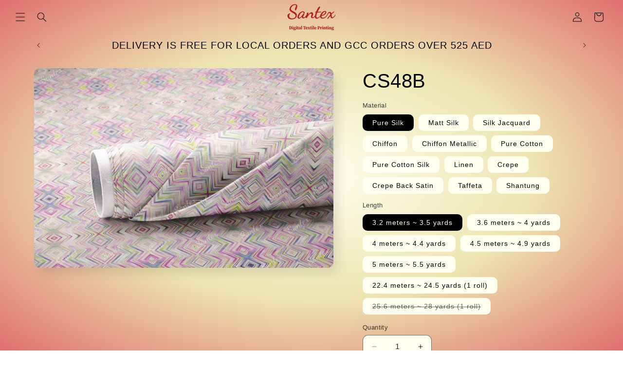

--- FILE ---
content_type: text/html; charset=utf-8
request_url: https://www.santex.io/products/cs48b
body_size: 39325
content:
<!doctype html>
<html class="no-js" lang="en">
  <head>
    <meta charset="utf-8">
    <meta http-equiv="X-UA-Compatible" content="IE=edge">
    <meta name="viewport" content="width=device-width,initial-scale=1">
    <meta name="theme-color" content="">
    <link rel="canonical" href="https://www.santex.io/products/cs48b"><link rel="icon" type="image/png" href="//www.santex.io/cdn/shop/files/SantexLogo.png?crop=center&height=32&v=1686158830&width=32"><title>
      CS48B
 &ndash; Santex.io</title>

    
      <meta name="description" content="CS48B - Our design patterns created and printed on our curated fabrics.">
    

    

<meta property="og:site_name" content="Santex.io">
<meta property="og:url" content="https://www.santex.io/products/cs48b">
<meta property="og:title" content="CS48B">
<meta property="og:type" content="product">
<meta property="og:description" content="CS48B - Our design patterns created and printed on our curated fabrics."><meta property="og:image" content="http://www.santex.io/cdn/shop/products/CS48B_480_Amuzan.jpg?v=1710775860">
  <meta property="og:image:secure_url" content="https://www.santex.io/cdn/shop/products/CS48B_480_Amuzan.jpg?v=1710775860">
  <meta property="og:image:width" content="4472">
  <meta property="og:image:height" content="2981"><meta property="og:price:amount" content="168.00">
  <meta property="og:price:currency" content="AED"><meta name="twitter:card" content="summary_large_image">
<meta name="twitter:title" content="CS48B">
<meta name="twitter:description" content="CS48B - Our design patterns created and printed on our curated fabrics.">


    <script src="//www.santex.io/cdn/shop/t/9/assets/constants.js?v=58251544750838685771692387233" defer="defer"></script>
    <script src="//www.santex.io/cdn/shop/t/9/assets/pubsub.js?v=158357773527763999511692387233" defer="defer"></script>
    <script src="//www.santex.io/cdn/shop/t/9/assets/global.js?v=54939145903281508041692387233" defer="defer"></script><script>window.performance && window.performance.mark && window.performance.mark('shopify.content_for_header.start');</script><meta name="google-site-verification" content="Maf3uX2iKr3sYwgHkPY-mhz5nU5MGvOzwUgVdX1nYEQ">
<meta name="facebook-domain-verification" content="tli9y7x1e9fv6jb4w51atx7km8j7su">
<meta id="shopify-digital-wallet" name="shopify-digital-wallet" content="/7974355008/digital_wallets/dialog">
<link rel="alternate" type="application/json+oembed" href="https://www.santex.io/products/cs48b.oembed">
<script async="async" src="/checkouts/internal/preloads.js?locale=en-AE"></script>
<script id="shopify-features" type="application/json">{"accessToken":"9f1ba1a7aaec818f5b940a028fe06135","betas":["rich-media-storefront-analytics"],"domain":"www.santex.io","predictiveSearch":true,"shopId":7974355008,"locale":"en"}</script>
<script>var Shopify = Shopify || {};
Shopify.shop = "santex-io.myshopify.com";
Shopify.locale = "en";
Shopify.currency = {"active":"AED","rate":"1.0"};
Shopify.country = "AE";
Shopify.theme = {"name":"Updated copy of Updated copy of Sense","id":124311044175,"schema_name":"Sense","schema_version":"11.0.0","theme_store_id":1356,"role":"main"};
Shopify.theme.handle = "null";
Shopify.theme.style = {"id":null,"handle":null};
Shopify.cdnHost = "www.santex.io/cdn";
Shopify.routes = Shopify.routes || {};
Shopify.routes.root = "/";</script>
<script type="module">!function(o){(o.Shopify=o.Shopify||{}).modules=!0}(window);</script>
<script>!function(o){function n(){var o=[];function n(){o.push(Array.prototype.slice.apply(arguments))}return n.q=o,n}var t=o.Shopify=o.Shopify||{};t.loadFeatures=n(),t.autoloadFeatures=n()}(window);</script>
<script id="shop-js-analytics" type="application/json">{"pageType":"product"}</script>
<script defer="defer" async type="module" src="//www.santex.io/cdn/shopifycloud/shop-js/modules/v2/client.init-shop-cart-sync_BApSsMSl.en.esm.js"></script>
<script defer="defer" async type="module" src="//www.santex.io/cdn/shopifycloud/shop-js/modules/v2/chunk.common_CBoos6YZ.esm.js"></script>
<script type="module">
  await import("//www.santex.io/cdn/shopifycloud/shop-js/modules/v2/client.init-shop-cart-sync_BApSsMSl.en.esm.js");
await import("//www.santex.io/cdn/shopifycloud/shop-js/modules/v2/chunk.common_CBoos6YZ.esm.js");

  window.Shopify.SignInWithShop?.initShopCartSync?.({"fedCMEnabled":true,"windoidEnabled":true});

</script>
<script>(function() {
  var isLoaded = false;
  function asyncLoad() {
    if (isLoaded) return;
    isLoaded = true;
    var urls = ["https:\/\/cdn.shopify.com\/s\/files\/1\/0683\/1371\/0892\/files\/splmn-shopify-prod-August-31.min.js?v=1693985059\u0026shop=santex-io.myshopify.com","https:\/\/d3f0kqa8h3si01.cloudfront.net\/scripts\/santex-io.20230818215641.scripttag.js?shop=santex-io.myshopify.com"];
    for (var i = 0; i < urls.length; i++) {
      var s = document.createElement('script');
      s.type = 'text/javascript';
      s.async = true;
      s.src = urls[i];
      var x = document.getElementsByTagName('script')[0];
      x.parentNode.insertBefore(s, x);
    }
  };
  if(window.attachEvent) {
    window.attachEvent('onload', asyncLoad);
  } else {
    window.addEventListener('load', asyncLoad, false);
  }
})();</script>
<script id="__st">var __st={"a":7974355008,"offset":14400,"reqid":"95b181bc-d2da-4871-884c-ee5388b014e4-1768892181","pageurl":"www.santex.io\/products\/cs48b","u":"1d9710cc8f94","p":"product","rtyp":"product","rid":7046568083535};</script>
<script>window.ShopifyPaypalV4VisibilityTracking = true;</script>
<script id="captcha-bootstrap">!function(){'use strict';const t='contact',e='account',n='new_comment',o=[[t,t],['blogs',n],['comments',n],[t,'customer']],c=[[e,'customer_login'],[e,'guest_login'],[e,'recover_customer_password'],[e,'create_customer']],r=t=>t.map((([t,e])=>`form[action*='/${t}']:not([data-nocaptcha='true']) input[name='form_type'][value='${e}']`)).join(','),a=t=>()=>t?[...document.querySelectorAll(t)].map((t=>t.form)):[];function s(){const t=[...o],e=r(t);return a(e)}const i='password',u='form_key',d=['recaptcha-v3-token','g-recaptcha-response','h-captcha-response',i],f=()=>{try{return window.sessionStorage}catch{return}},m='__shopify_v',_=t=>t.elements[u];function p(t,e,n=!1){try{const o=window.sessionStorage,c=JSON.parse(o.getItem(e)),{data:r}=function(t){const{data:e,action:n}=t;return t[m]||n?{data:e,action:n}:{data:t,action:n}}(c);for(const[e,n]of Object.entries(r))t.elements[e]&&(t.elements[e].value=n);n&&o.removeItem(e)}catch(o){console.error('form repopulation failed',{error:o})}}const l='form_type',E='cptcha';function T(t){t.dataset[E]=!0}const w=window,h=w.document,L='Shopify',v='ce_forms',y='captcha';let A=!1;((t,e)=>{const n=(g='f06e6c50-85a8-45c8-87d0-21a2b65856fe',I='https://cdn.shopify.com/shopifycloud/storefront-forms-hcaptcha/ce_storefront_forms_captcha_hcaptcha.v1.5.2.iife.js',D={infoText:'Protected by hCaptcha',privacyText:'Privacy',termsText:'Terms'},(t,e,n)=>{const o=w[L][v],c=o.bindForm;if(c)return c(t,g,e,D).then(n);var r;o.q.push([[t,g,e,D],n]),r=I,A||(h.body.append(Object.assign(h.createElement('script'),{id:'captcha-provider',async:!0,src:r})),A=!0)});var g,I,D;w[L]=w[L]||{},w[L][v]=w[L][v]||{},w[L][v].q=[],w[L][y]=w[L][y]||{},w[L][y].protect=function(t,e){n(t,void 0,e),T(t)},Object.freeze(w[L][y]),function(t,e,n,w,h,L){const[v,y,A,g]=function(t,e,n){const i=e?o:[],u=t?c:[],d=[...i,...u],f=r(d),m=r(i),_=r(d.filter((([t,e])=>n.includes(e))));return[a(f),a(m),a(_),s()]}(w,h,L),I=t=>{const e=t.target;return e instanceof HTMLFormElement?e:e&&e.form},D=t=>v().includes(t);t.addEventListener('submit',(t=>{const e=I(t);if(!e)return;const n=D(e)&&!e.dataset.hcaptchaBound&&!e.dataset.recaptchaBound,o=_(e),c=g().includes(e)&&(!o||!o.value);(n||c)&&t.preventDefault(),c&&!n&&(function(t){try{if(!f())return;!function(t){const e=f();if(!e)return;const n=_(t);if(!n)return;const o=n.value;o&&e.removeItem(o)}(t);const e=Array.from(Array(32),(()=>Math.random().toString(36)[2])).join('');!function(t,e){_(t)||t.append(Object.assign(document.createElement('input'),{type:'hidden',name:u})),t.elements[u].value=e}(t,e),function(t,e){const n=f();if(!n)return;const o=[...t.querySelectorAll(`input[type='${i}']`)].map((({name:t})=>t)),c=[...d,...o],r={};for(const[a,s]of new FormData(t).entries())c.includes(a)||(r[a]=s);n.setItem(e,JSON.stringify({[m]:1,action:t.action,data:r}))}(t,e)}catch(e){console.error('failed to persist form',e)}}(e),e.submit())}));const S=(t,e)=>{t&&!t.dataset[E]&&(n(t,e.some((e=>e===t))),T(t))};for(const o of['focusin','change'])t.addEventListener(o,(t=>{const e=I(t);D(e)&&S(e,y())}));const B=e.get('form_key'),M=e.get(l),P=B&&M;t.addEventListener('DOMContentLoaded',(()=>{const t=y();if(P)for(const e of t)e.elements[l].value===M&&p(e,B);[...new Set([...A(),...v().filter((t=>'true'===t.dataset.shopifyCaptcha))])].forEach((e=>S(e,t)))}))}(h,new URLSearchParams(w.location.search),n,t,e,['guest_login'])})(!0,!0)}();</script>
<script integrity="sha256-4kQ18oKyAcykRKYeNunJcIwy7WH5gtpwJnB7kiuLZ1E=" data-source-attribution="shopify.loadfeatures" defer="defer" src="//www.santex.io/cdn/shopifycloud/storefront/assets/storefront/load_feature-a0a9edcb.js" crossorigin="anonymous"></script>
<script data-source-attribution="shopify.dynamic_checkout.dynamic.init">var Shopify=Shopify||{};Shopify.PaymentButton=Shopify.PaymentButton||{isStorefrontPortableWallets:!0,init:function(){window.Shopify.PaymentButton.init=function(){};var t=document.createElement("script");t.src="https://www.santex.io/cdn/shopifycloud/portable-wallets/latest/portable-wallets.en.js",t.type="module",document.head.appendChild(t)}};
</script>
<script data-source-attribution="shopify.dynamic_checkout.buyer_consent">
  function portableWalletsHideBuyerConsent(e){var t=document.getElementById("shopify-buyer-consent"),n=document.getElementById("shopify-subscription-policy-button");t&&n&&(t.classList.add("hidden"),t.setAttribute("aria-hidden","true"),n.removeEventListener("click",e))}function portableWalletsShowBuyerConsent(e){var t=document.getElementById("shopify-buyer-consent"),n=document.getElementById("shopify-subscription-policy-button");t&&n&&(t.classList.remove("hidden"),t.removeAttribute("aria-hidden"),n.addEventListener("click",e))}window.Shopify?.PaymentButton&&(window.Shopify.PaymentButton.hideBuyerConsent=portableWalletsHideBuyerConsent,window.Shopify.PaymentButton.showBuyerConsent=portableWalletsShowBuyerConsent);
</script>
<script>
  function portableWalletsCleanup(e){e&&e.src&&console.error("Failed to load portable wallets script "+e.src);var t=document.querySelectorAll("shopify-accelerated-checkout .shopify-payment-button__skeleton, shopify-accelerated-checkout-cart .wallet-cart-button__skeleton"),e=document.getElementById("shopify-buyer-consent");for(let e=0;e<t.length;e++)t[e].remove();e&&e.remove()}function portableWalletsNotLoadedAsModule(e){e instanceof ErrorEvent&&"string"==typeof e.message&&e.message.includes("import.meta")&&"string"==typeof e.filename&&e.filename.includes("portable-wallets")&&(window.removeEventListener("error",portableWalletsNotLoadedAsModule),window.Shopify.PaymentButton.failedToLoad=e,"loading"===document.readyState?document.addEventListener("DOMContentLoaded",window.Shopify.PaymentButton.init):window.Shopify.PaymentButton.init())}window.addEventListener("error",portableWalletsNotLoadedAsModule);
</script>

<script type="module" src="https://www.santex.io/cdn/shopifycloud/portable-wallets/latest/portable-wallets.en.js" onError="portableWalletsCleanup(this)" crossorigin="anonymous"></script>
<script nomodule>
  document.addEventListener("DOMContentLoaded", portableWalletsCleanup);
</script>

<script id='scb4127' type='text/javascript' async='' src='https://www.santex.io/cdn/shopifycloud/privacy-banner/storefront-banner.js'></script><link id="shopify-accelerated-checkout-styles" rel="stylesheet" media="screen" href="https://www.santex.io/cdn/shopifycloud/portable-wallets/latest/accelerated-checkout-backwards-compat.css" crossorigin="anonymous">
<style id="shopify-accelerated-checkout-cart">
        #shopify-buyer-consent {
  margin-top: 1em;
  display: inline-block;
  width: 100%;
}

#shopify-buyer-consent.hidden {
  display: none;
}

#shopify-subscription-policy-button {
  background: none;
  border: none;
  padding: 0;
  text-decoration: underline;
  font-size: inherit;
  cursor: pointer;
}

#shopify-subscription-policy-button::before {
  box-shadow: none;
}

      </style>
<script id="sections-script" data-sections="header" defer="defer" src="//www.santex.io/cdn/shop/t/9/compiled_assets/scripts.js?538"></script>
<script>window.performance && window.performance.mark && window.performance.mark('shopify.content_for_header.end');</script>


    <style data-shopify>
      
      
      
      
      

      
        :root,
        .color-background-1 {
          --color-background: 255,255,240;
        
          --gradient-background: radial-gradient(rgba(255, 255, 240, 1), rgba(237, 229, 178, 1) 50%, rgba(223, 111, 111, 1) 100%);
        
        --color-foreground: 0,0,0;
        --color-shadow: 0,0,0;
        --color-button: 178,34,34;
        --color-button-text: 255,255,240;
        --color-secondary-button: 255,255,240;
        --color-secondary-button-text: 0,0,0;
        --color-link: 0,0,0;
        --color-badge-foreground: 0,0,0;
        --color-badge-background: 255,255,240;
        --color-badge-border: 0,0,0;
        --payment-terms-background-color: rgb(255 255 240);
      }
      
        
        .color-background-2 {
          --color-background: 255,255,240;
        
          --gradient-background: radial-gradient(rgba(255, 255, 240, 1), rgba(237, 229, 178, 1) 50%, rgba(223, 111, 111, 1) 100%);
        
        --color-foreground: 0,0,0;
        --color-shadow: 0,0,0;
        --color-button: 0,0,0;
        --color-button-text: 255,255,240;
        --color-secondary-button: 255,255,240;
        --color-secondary-button-text: 0,0,0;
        --color-link: 0,0,0;
        --color-badge-foreground: 0,0,0;
        --color-badge-background: 255,255,240;
        --color-badge-border: 0,0,0;
        --payment-terms-background-color: rgb(255 255 240);
      }
      
        
        .color-inverse {
          --color-background: 0,0,0;
        
          --gradient-background: radial-gradient(rgba(255, 255, 240, 1), rgba(237, 229, 178, 1) 50%, rgba(235, 255, 107, 1) 99.64%, rgba(223, 111, 111, 1) 100%);
        
        --color-foreground: 255,255,240;
        --color-shadow: 0,0,0;
        --color-button: 255,255,240;
        --color-button-text: 0,0,0;
        --color-secondary-button: 0,0,0;
        --color-secondary-button-text: 255,255,240;
        --color-link: 255,255,240;
        --color-badge-foreground: 255,255,240;
        --color-badge-background: 0,0,0;
        --color-badge-border: 255,255,240;
        --payment-terms-background-color: rgb(0 0 0);
      }
      
        
        .color-accent-1 {
          --color-background: 178,34,34;
        
          --gradient-background: radial-gradient(rgba(255, 255, 240, 1), rgba(237, 229, 178, 1) 50%, rgba(223, 111, 111, 1) 100%);
        
        --color-foreground: 255,255,240;
        --color-shadow: 0,0,0;
        --color-button: 255,255,240;
        --color-button-text: 178,34,34;
        --color-secondary-button: 178,34,34;
        --color-secondary-button-text: 255,255,240;
        --color-link: 255,255,240;
        --color-badge-foreground: 255,255,240;
        --color-badge-background: 178,34,34;
        --color-badge-border: 255,255,240;
        --payment-terms-background-color: rgb(178 34 34);
      }
      
        
        .color-accent-2 {
          --color-background: 178,34,34;
        
          --gradient-background: radial-gradient(rgba(255, 255, 240, 1), rgba(237, 229, 178, 1) 50%, rgba(223, 111, 111, 1) 100%);
        
        --color-foreground: 255,255,240;
        --color-shadow: 0,0,0;
        --color-button: 255,255,240;
        --color-button-text: 178,34,34;
        --color-secondary-button: 178,34,34;
        --color-secondary-button-text: 255,255,240;
        --color-link: 255,255,240;
        --color-badge-foreground: 255,255,240;
        --color-badge-background: 178,34,34;
        --color-badge-border: 255,255,240;
        --payment-terms-background-color: rgb(178 34 34);
      }
      

      body, .color-background-1, .color-background-2, .color-inverse, .color-accent-1, .color-accent-2 {
        color: rgba(var(--color-foreground), 0.75);
        background-color: rgb(var(--color-background));
      }

      :root {
        --font-body-family: "system_ui", -apple-system, 'Segoe UI', Roboto, 'Helvetica Neue', 'Noto Sans', 'Liberation Sans', Arial, sans-serif, 'Apple Color Emoji', 'Segoe UI Emoji', 'Segoe UI Symbol', 'Noto Color Emoji';
        --font-body-style: normal;
        --font-body-weight: 400;
        --font-body-weight-bold: 700;

        --font-heading-family: "system_ui", -apple-system, 'Segoe UI', Roboto, 'Helvetica Neue', 'Noto Sans', 'Liberation Sans', Arial, sans-serif, 'Apple Color Emoji', 'Segoe UI Emoji', 'Segoe UI Symbol', 'Noto Color Emoji';
        --font-heading-style: normal;
        --font-heading-weight: 400;

        --font-body-scale: 1.0;
        --font-heading-scale: 1.0;

        --media-padding: px;
        --media-border-opacity: 0.1;
        --media-border-width: 0px;
        --media-radius: 12px;
        --media-shadow-opacity: 0.1;
        --media-shadow-horizontal-offset: 10px;
        --media-shadow-vertical-offset: 12px;
        --media-shadow-blur-radius: 20px;
        --media-shadow-visible: 1;

        --page-width: 120rem;
        --page-width-margin: 0rem;

        --product-card-image-padding: 0.0rem;
        --product-card-corner-radius: 1.2rem;
        --product-card-text-alignment: center;
        --product-card-border-width: 0.0rem;
        --product-card-border-opacity: 0.1;
        --product-card-shadow-opacity: 0.05;
        --product-card-shadow-visible: 1;
        --product-card-shadow-horizontal-offset: 1.0rem;
        --product-card-shadow-vertical-offset: 1.0rem;
        --product-card-shadow-blur-radius: 3.5rem;

        --collection-card-image-padding: 0.0rem;
        --collection-card-corner-radius: 1.2rem;
        --collection-card-text-alignment: center;
        --collection-card-border-width: 0.0rem;
        --collection-card-border-opacity: 0.1;
        --collection-card-shadow-opacity: 0.05;
        --collection-card-shadow-visible: 1;
        --collection-card-shadow-horizontal-offset: 1.0rem;
        --collection-card-shadow-vertical-offset: 1.0rem;
        --collection-card-shadow-blur-radius: 3.5rem;

        --blog-card-image-padding: 0.0rem;
        --blog-card-corner-radius: 1.2rem;
        --blog-card-text-alignment: center;
        --blog-card-border-width: 0.0rem;
        --blog-card-border-opacity: 0.1;
        --blog-card-shadow-opacity: 0.05;
        --blog-card-shadow-visible: 1;
        --blog-card-shadow-horizontal-offset: 1.0rem;
        --blog-card-shadow-vertical-offset: 1.0rem;
        --blog-card-shadow-blur-radius: 3.5rem;

        --badge-corner-radius: 2.0rem;

        --popup-border-width: 1px;
        --popup-border-opacity: 0.1;
        --popup-corner-radius: 22px;
        --popup-shadow-opacity: 0.1;
        --popup-shadow-horizontal-offset: 10px;
        --popup-shadow-vertical-offset: 12px;
        --popup-shadow-blur-radius: 20px;

        --drawer-border-width: 1px;
        --drawer-border-opacity: 0.1;
        --drawer-shadow-opacity: 0.0;
        --drawer-shadow-horizontal-offset: 0px;
        --drawer-shadow-vertical-offset: 4px;
        --drawer-shadow-blur-radius: 5px;

        --spacing-sections-desktop: 36px;
        --spacing-sections-mobile: 25px;

        --grid-desktop-vertical-spacing: 40px;
        --grid-desktop-horizontal-spacing: 40px;
        --grid-mobile-vertical-spacing: 20px;
        --grid-mobile-horizontal-spacing: 20px;

        --text-boxes-border-opacity: 0.1;
        --text-boxes-border-width: 0px;
        --text-boxes-radius: 24px;
        --text-boxes-shadow-opacity: 0.0;
        --text-boxes-shadow-visible: 0;
        --text-boxes-shadow-horizontal-offset: 10px;
        --text-boxes-shadow-vertical-offset: 12px;
        --text-boxes-shadow-blur-radius: 20px;

        --buttons-radius: 10px;
        --buttons-radius-outset: 11px;
        --buttons-border-width: 1px;
        --buttons-border-opacity: 0.55;
        --buttons-shadow-opacity: 0.0;
        --buttons-shadow-visible: 0;
        --buttons-shadow-horizontal-offset: 0px;
        --buttons-shadow-vertical-offset: 4px;
        --buttons-shadow-blur-radius: 5px;
        --buttons-border-offset: 0.3px;

        --inputs-radius: 10px;
        --inputs-border-width: 1px;
        --inputs-border-opacity: 0.55;
        --inputs-shadow-opacity: 0.0;
        --inputs-shadow-horizontal-offset: 0px;
        --inputs-margin-offset: 0px;
        --inputs-shadow-vertical-offset: 4px;
        --inputs-shadow-blur-radius: 5px;
        --inputs-radius-outset: 11px;

        --variant-pills-radius: 10px;
        --variant-pills-border-width: 0px;
        --variant-pills-border-opacity: 0.1;
        --variant-pills-shadow-opacity: 0.0;
        --variant-pills-shadow-horizontal-offset: 0px;
        --variant-pills-shadow-vertical-offset: 4px;
        --variant-pills-shadow-blur-radius: 5px;
      }

      *,
      *::before,
      *::after {
        box-sizing: inherit;
      }

      html {
        box-sizing: border-box;
        font-size: calc(var(--font-body-scale) * 62.5%);
        height: 100%;
      }

      body {
        display: grid;
        grid-template-rows: auto auto 1fr auto;
        grid-template-columns: 100%;
        min-height: 100%;
        margin: 0;
        font-size: 1.5rem;
        letter-spacing: 0.06rem;
        line-height: calc(1 + 0.8 / var(--font-body-scale));
        font-family: var(--font-body-family);
        font-style: var(--font-body-style);
        font-weight: var(--font-body-weight);
      }

      @media screen and (min-width: 750px) {
        body {
          font-size: 1.6rem;
        }
      }
    </style>

    <link href="//www.santex.io/cdn/shop/t/9/assets/base.css?v=151943810638031376811765951338" rel="stylesheet" type="text/css" media="all" />
<link href="//www.santex.io/cdn/shop/t/9/assets/component-localization-form.css?v=143319823105703127341692387232" rel="stylesheet" type="text/css" media="all" />
      <script src="//www.santex.io/cdn/shop/t/9/assets/localization-form.js?v=161644695336821385561692387233" defer="defer"></script><link
        rel="stylesheet"
        href="//www.santex.io/cdn/shop/t/9/assets/component-predictive-search.css?v=118923337488134913561692387233"
        media="print"
        onload="this.media='all'"
      ><script>
      document.documentElement.className = document.documentElement.className.replace('no-js', 'js');
      if (Shopify.designMode) {
        document.documentElement.classList.add('shopify-design-mode');
      }
    </script>
  <script src="https://cdn.shopify.com/extensions/019b72eb-c043-7f9c-929c-f80ee4242e18/theme-app-ext-10/assets/superlemon-loader.js" type="text/javascript" defer="defer"></script>
<link href="https://cdn.shopify.com/extensions/019b72eb-c043-7f9c-929c-f80ee4242e18/theme-app-ext-10/assets/superlemon.css" rel="stylesheet" type="text/css" media="all">
<link href="https://monorail-edge.shopifysvc.com" rel="dns-prefetch">
<script>(function(){if ("sendBeacon" in navigator && "performance" in window) {try {var session_token_from_headers = performance.getEntriesByType('navigation')[0].serverTiming.find(x => x.name == '_s').description;} catch {var session_token_from_headers = undefined;}var session_cookie_matches = document.cookie.match(/_shopify_s=([^;]*)/);var session_token_from_cookie = session_cookie_matches && session_cookie_matches.length === 2 ? session_cookie_matches[1] : "";var session_token = session_token_from_headers || session_token_from_cookie || "";function handle_abandonment_event(e) {var entries = performance.getEntries().filter(function(entry) {return /monorail-edge.shopifysvc.com/.test(entry.name);});if (!window.abandonment_tracked && entries.length === 0) {window.abandonment_tracked = true;var currentMs = Date.now();var navigation_start = performance.timing.navigationStart;var payload = {shop_id: 7974355008,url: window.location.href,navigation_start,duration: currentMs - navigation_start,session_token,page_type: "product"};window.navigator.sendBeacon("https://monorail-edge.shopifysvc.com/v1/produce", JSON.stringify({schema_id: "online_store_buyer_site_abandonment/1.1",payload: payload,metadata: {event_created_at_ms: currentMs,event_sent_at_ms: currentMs}}));}}window.addEventListener('pagehide', handle_abandonment_event);}}());</script>
<script id="web-pixels-manager-setup">(function e(e,d,r,n,o){if(void 0===o&&(o={}),!Boolean(null===(a=null===(i=window.Shopify)||void 0===i?void 0:i.analytics)||void 0===a?void 0:a.replayQueue)){var i,a;window.Shopify=window.Shopify||{};var t=window.Shopify;t.analytics=t.analytics||{};var s=t.analytics;s.replayQueue=[],s.publish=function(e,d,r){return s.replayQueue.push([e,d,r]),!0};try{self.performance.mark("wpm:start")}catch(e){}var l=function(){var e={modern:/Edge?\/(1{2}[4-9]|1[2-9]\d|[2-9]\d{2}|\d{4,})\.\d+(\.\d+|)|Firefox\/(1{2}[4-9]|1[2-9]\d|[2-9]\d{2}|\d{4,})\.\d+(\.\d+|)|Chrom(ium|e)\/(9{2}|\d{3,})\.\d+(\.\d+|)|(Maci|X1{2}).+ Version\/(15\.\d+|(1[6-9]|[2-9]\d|\d{3,})\.\d+)([,.]\d+|)( \(\w+\)|)( Mobile\/\w+|) Safari\/|Chrome.+OPR\/(9{2}|\d{3,})\.\d+\.\d+|(CPU[ +]OS|iPhone[ +]OS|CPU[ +]iPhone|CPU IPhone OS|CPU iPad OS)[ +]+(15[._]\d+|(1[6-9]|[2-9]\d|\d{3,})[._]\d+)([._]\d+|)|Android:?[ /-](13[3-9]|1[4-9]\d|[2-9]\d{2}|\d{4,})(\.\d+|)(\.\d+|)|Android.+Firefox\/(13[5-9]|1[4-9]\d|[2-9]\d{2}|\d{4,})\.\d+(\.\d+|)|Android.+Chrom(ium|e)\/(13[3-9]|1[4-9]\d|[2-9]\d{2}|\d{4,})\.\d+(\.\d+|)|SamsungBrowser\/([2-9]\d|\d{3,})\.\d+/,legacy:/Edge?\/(1[6-9]|[2-9]\d|\d{3,})\.\d+(\.\d+|)|Firefox\/(5[4-9]|[6-9]\d|\d{3,})\.\d+(\.\d+|)|Chrom(ium|e)\/(5[1-9]|[6-9]\d|\d{3,})\.\d+(\.\d+|)([\d.]+$|.*Safari\/(?![\d.]+ Edge\/[\d.]+$))|(Maci|X1{2}).+ Version\/(10\.\d+|(1[1-9]|[2-9]\d|\d{3,})\.\d+)([,.]\d+|)( \(\w+\)|)( Mobile\/\w+|) Safari\/|Chrome.+OPR\/(3[89]|[4-9]\d|\d{3,})\.\d+\.\d+|(CPU[ +]OS|iPhone[ +]OS|CPU[ +]iPhone|CPU IPhone OS|CPU iPad OS)[ +]+(10[._]\d+|(1[1-9]|[2-9]\d|\d{3,})[._]\d+)([._]\d+|)|Android:?[ /-](13[3-9]|1[4-9]\d|[2-9]\d{2}|\d{4,})(\.\d+|)(\.\d+|)|Mobile Safari.+OPR\/([89]\d|\d{3,})\.\d+\.\d+|Android.+Firefox\/(13[5-9]|1[4-9]\d|[2-9]\d{2}|\d{4,})\.\d+(\.\d+|)|Android.+Chrom(ium|e)\/(13[3-9]|1[4-9]\d|[2-9]\d{2}|\d{4,})\.\d+(\.\d+|)|Android.+(UC? ?Browser|UCWEB|U3)[ /]?(15\.([5-9]|\d{2,})|(1[6-9]|[2-9]\d|\d{3,})\.\d+)\.\d+|SamsungBrowser\/(5\.\d+|([6-9]|\d{2,})\.\d+)|Android.+MQ{2}Browser\/(14(\.(9|\d{2,})|)|(1[5-9]|[2-9]\d|\d{3,})(\.\d+|))(\.\d+|)|K[Aa][Ii]OS\/(3\.\d+|([4-9]|\d{2,})\.\d+)(\.\d+|)/},d=e.modern,r=e.legacy,n=navigator.userAgent;return n.match(d)?"modern":n.match(r)?"legacy":"unknown"}(),u="modern"===l?"modern":"legacy",c=(null!=n?n:{modern:"",legacy:""})[u],f=function(e){return[e.baseUrl,"/wpm","/b",e.hashVersion,"modern"===e.buildTarget?"m":"l",".js"].join("")}({baseUrl:d,hashVersion:r,buildTarget:u}),m=function(e){var d=e.version,r=e.bundleTarget,n=e.surface,o=e.pageUrl,i=e.monorailEndpoint;return{emit:function(e){var a=e.status,t=e.errorMsg,s=(new Date).getTime(),l=JSON.stringify({metadata:{event_sent_at_ms:s},events:[{schema_id:"web_pixels_manager_load/3.1",payload:{version:d,bundle_target:r,page_url:o,status:a,surface:n,error_msg:t},metadata:{event_created_at_ms:s}}]});if(!i)return console&&console.warn&&console.warn("[Web Pixels Manager] No Monorail endpoint provided, skipping logging."),!1;try{return self.navigator.sendBeacon.bind(self.navigator)(i,l)}catch(e){}var u=new XMLHttpRequest;try{return u.open("POST",i,!0),u.setRequestHeader("Content-Type","text/plain"),u.send(l),!0}catch(e){return console&&console.warn&&console.warn("[Web Pixels Manager] Got an unhandled error while logging to Monorail."),!1}}}}({version:r,bundleTarget:l,surface:e.surface,pageUrl:self.location.href,monorailEndpoint:e.monorailEndpoint});try{o.browserTarget=l,function(e){var d=e.src,r=e.async,n=void 0===r||r,o=e.onload,i=e.onerror,a=e.sri,t=e.scriptDataAttributes,s=void 0===t?{}:t,l=document.createElement("script"),u=document.querySelector("head"),c=document.querySelector("body");if(l.async=n,l.src=d,a&&(l.integrity=a,l.crossOrigin="anonymous"),s)for(var f in s)if(Object.prototype.hasOwnProperty.call(s,f))try{l.dataset[f]=s[f]}catch(e){}if(o&&l.addEventListener("load",o),i&&l.addEventListener("error",i),u)u.appendChild(l);else{if(!c)throw new Error("Did not find a head or body element to append the script");c.appendChild(l)}}({src:f,async:!0,onload:function(){if(!function(){var e,d;return Boolean(null===(d=null===(e=window.Shopify)||void 0===e?void 0:e.analytics)||void 0===d?void 0:d.initialized)}()){var d=window.webPixelsManager.init(e)||void 0;if(d){var r=window.Shopify.analytics;r.replayQueue.forEach((function(e){var r=e[0],n=e[1],o=e[2];d.publishCustomEvent(r,n,o)})),r.replayQueue=[],r.publish=d.publishCustomEvent,r.visitor=d.visitor,r.initialized=!0}}},onerror:function(){return m.emit({status:"failed",errorMsg:"".concat(f," has failed to load")})},sri:function(e){var d=/^sha384-[A-Za-z0-9+/=]+$/;return"string"==typeof e&&d.test(e)}(c)?c:"",scriptDataAttributes:o}),m.emit({status:"loading"})}catch(e){m.emit({status:"failed",errorMsg:(null==e?void 0:e.message)||"Unknown error"})}}})({shopId: 7974355008,storefrontBaseUrl: "https://www.santex.io",extensionsBaseUrl: "https://extensions.shopifycdn.com/cdn/shopifycloud/web-pixels-manager",monorailEndpoint: "https://monorail-edge.shopifysvc.com/unstable/produce_batch",surface: "storefront-renderer",enabledBetaFlags: ["2dca8a86"],webPixelsConfigList: [{"id":"377487439","configuration":"{\"config\":\"{\\\"google_tag_ids\\\":[\\\"G-25MXPKBMJ8\\\",\\\"AW-874798619\\\"],\\\"target_country\\\":\\\"AE\\\",\\\"gtag_events\\\":[{\\\"type\\\":\\\"search\\\",\\\"action_label\\\":[\\\"G-25MXPKBMJ8\\\",\\\"AW-874798619\\\/6zSHCOuPlqkBEJu8kaED\\\"]},{\\\"type\\\":\\\"begin_checkout\\\",\\\"action_label\\\":[\\\"G-25MXPKBMJ8\\\",\\\"AW-874798619\\\/h6iTCOiPlqkBEJu8kaED\\\"]},{\\\"type\\\":\\\"view_item\\\",\\\"action_label\\\":[\\\"G-25MXPKBMJ8\\\",\\\"AW-874798619\\\/XpqACOKPlqkBEJu8kaED\\\"]},{\\\"type\\\":\\\"purchase\\\",\\\"action_label\\\":[\\\"G-25MXPKBMJ8\\\",\\\"AW-874798619\\\/5dnGCN-PlqkBEJu8kaED\\\"]},{\\\"type\\\":\\\"page_view\\\",\\\"action_label\\\":[\\\"G-25MXPKBMJ8\\\",\\\"AW-874798619\\\/fhb6CNyPlqkBEJu8kaED\\\"]},{\\\"type\\\":\\\"add_payment_info\\\",\\\"action_label\\\":[\\\"G-25MXPKBMJ8\\\",\\\"AW-874798619\\\/WxH9CO6PlqkBEJu8kaED\\\"]},{\\\"type\\\":\\\"add_to_cart\\\",\\\"action_label\\\":[\\\"G-25MXPKBMJ8\\\",\\\"AW-874798619\\\/CV3pCOWPlqkBEJu8kaED\\\"]}],\\\"enable_monitoring_mode\\\":false}\"}","eventPayloadVersion":"v1","runtimeContext":"OPEN","scriptVersion":"b2a88bafab3e21179ed38636efcd8a93","type":"APP","apiClientId":1780363,"privacyPurposes":[],"dataSharingAdjustments":{"protectedCustomerApprovalScopes":["read_customer_address","read_customer_email","read_customer_name","read_customer_personal_data","read_customer_phone"]}},{"id":"138018895","configuration":"{\"pixel_id\":\"721443014961355\",\"pixel_type\":\"facebook_pixel\",\"metaapp_system_user_token\":\"-\"}","eventPayloadVersion":"v1","runtimeContext":"OPEN","scriptVersion":"ca16bc87fe92b6042fbaa3acc2fbdaa6","type":"APP","apiClientId":2329312,"privacyPurposes":["ANALYTICS","MARKETING","SALE_OF_DATA"],"dataSharingAdjustments":{"protectedCustomerApprovalScopes":["read_customer_address","read_customer_email","read_customer_name","read_customer_personal_data","read_customer_phone"]}},{"id":"shopify-app-pixel","configuration":"{}","eventPayloadVersion":"v1","runtimeContext":"STRICT","scriptVersion":"0450","apiClientId":"shopify-pixel","type":"APP","privacyPurposes":["ANALYTICS","MARKETING"]},{"id":"shopify-custom-pixel","eventPayloadVersion":"v1","runtimeContext":"LAX","scriptVersion":"0450","apiClientId":"shopify-pixel","type":"CUSTOM","privacyPurposes":["ANALYTICS","MARKETING"]}],isMerchantRequest: false,initData: {"shop":{"name":"Santex.io","paymentSettings":{"currencyCode":"AED"},"myshopifyDomain":"santex-io.myshopify.com","countryCode":"AE","storefrontUrl":"https:\/\/www.santex.io"},"customer":null,"cart":null,"checkout":null,"productVariants":[{"price":{"amount":235.25,"currencyCode":"AED"},"product":{"title":"CS48B","vendor":"Santex.io","id":"7046568083535","untranslatedTitle":"CS48B","url":"\/products\/cs48b","type":""},"id":"41305248333903","image":{"src":"\/\/www.santex.io\/cdn\/shop\/products\/CS48B_480_Amuzan.jpg?v=1710775860"},"sku":null,"title":"Pure Silk \/ 3.2 meters ~ 3.5 yards","untranslatedTitle":"Pure Silk \/ 3.2 meters ~ 3.5 yards"},{"price":{"amount":272.0,"currencyCode":"AED"},"product":{"title":"CS48B","vendor":"Santex.io","id":"7046568083535","untranslatedTitle":"CS48B","url":"\/products\/cs48b","type":""},"id":"41305248366671","image":{"src":"\/\/www.santex.io\/cdn\/shop\/products\/CS48B_480_Amuzan.jpg?v=1710775860"},"sku":null,"title":"Pure Silk \/ 3.6 meters ~ 4 yards","untranslatedTitle":"Pure Silk \/ 3.6 meters ~ 4 yards"},{"price":{"amount":294.0,"currencyCode":"AED"},"product":{"title":"CS48B","vendor":"Santex.io","id":"7046568083535","untranslatedTitle":"CS48B","url":"\/products\/cs48b","type":""},"id":"41305248399439","image":{"src":"\/\/www.santex.io\/cdn\/shop\/products\/CS48B_480_Amuzan.jpg?v=1710775860"},"sku":null,"title":"Pure Silk \/ 4 meters ~ 4.4 yards","untranslatedTitle":"Pure Silk \/ 4 meters ~ 4.4 yards"},{"price":{"amount":330.75,"currencyCode":"AED"},"product":{"title":"CS48B","vendor":"Santex.io","id":"7046568083535","untranslatedTitle":"CS48B","url":"\/products\/cs48b","type":""},"id":"41305248432207","image":{"src":"\/\/www.santex.io\/cdn\/shop\/products\/CS48B_480_Amuzan.jpg?v=1710775860"},"sku":null,"title":"Pure Silk \/ 4.5 meters ~ 4.9 yards","untranslatedTitle":"Pure Silk \/ 4.5 meters ~ 4.9 yards"},{"price":{"amount":367.5,"currencyCode":"AED"},"product":{"title":"CS48B","vendor":"Santex.io","id":"7046568083535","untranslatedTitle":"CS48B","url":"\/products\/cs48b","type":""},"id":"41305248464975","image":{"src":"\/\/www.santex.io\/cdn\/shop\/products\/CS48B_480_Amuzan.jpg?v=1710775860"},"sku":null,"title":"Pure Silk \/ 5 meters ~ 5.5 yards","untranslatedTitle":"Pure Silk \/ 5 meters ~ 5.5 yards"},{"price":{"amount":1234.75,"currencyCode":"AED"},"product":{"title":"CS48B","vendor":"Santex.io","id":"7046568083535","untranslatedTitle":"CS48B","url":"\/products\/cs48b","type":""},"id":"41305248497743","image":{"src":"\/\/www.santex.io\/cdn\/shop\/products\/CS48B_480_Amuzan.jpg?v=1710775860"},"sku":null,"title":"Pure Silk \/ 22.4 meters ~ 24.5 yards (1 roll)","untranslatedTitle":"Pure Silk \/ 22.4 meters ~ 24.5 yards (1 roll)"},{"price":{"amount":201.5,"currencyCode":"AED"},"product":{"title":"CS48B","vendor":"Santex.io","id":"7046568083535","untranslatedTitle":"CS48B","url":"\/products\/cs48b","type":""},"id":"40689633624143","image":{"src":"\/\/www.santex.io\/cdn\/shop\/products\/CS48B_480_Amuzan.jpg?v=1710775860"},"sku":null,"title":"Matt Silk \/ 3.2 meters ~ 3.5 yards","untranslatedTitle":"Matt Silk \/ 3.2 meters ~ 3.5 yards"},{"price":{"amount":233.0,"currencyCode":"AED"},"product":{"title":"CS48B","vendor":"Santex.io","id":"7046568083535","untranslatedTitle":"CS48B","url":"\/products\/cs48b","type":""},"id":"40689633656911","image":{"src":"\/\/www.santex.io\/cdn\/shop\/products\/CS48B_480_Amuzan.jpg?v=1710775860"},"sku":null,"title":"Matt Silk \/ 3.6 meters ~ 4 yards","untranslatedTitle":"Matt Silk \/ 3.6 meters ~ 4 yards"},{"price":{"amount":252.0,"currencyCode":"AED"},"product":{"title":"CS48B","vendor":"Santex.io","id":"7046568083535","untranslatedTitle":"CS48B","url":"\/products\/cs48b","type":""},"id":"40689633689679","image":{"src":"\/\/www.santex.io\/cdn\/shop\/products\/CS48B_480_Amuzan.jpg?v=1710775860"},"sku":null,"title":"Matt Silk \/ 4 meters ~ 4.4 yards","untranslatedTitle":"Matt Silk \/ 4 meters ~ 4.4 yards"},{"price":{"amount":283.5,"currencyCode":"AED"},"product":{"title":"CS48B","vendor":"Santex.io","id":"7046568083535","untranslatedTitle":"CS48B","url":"\/products\/cs48b","type":""},"id":"40689633722447","image":{"src":"\/\/www.santex.io\/cdn\/shop\/products\/CS48B_480_Amuzan.jpg?v=1710775860"},"sku":null,"title":"Matt Silk \/ 4.5 meters ~ 4.9 yards","untranslatedTitle":"Matt Silk \/ 4.5 meters ~ 4.9 yards"},{"price":{"amount":315.0,"currencyCode":"AED"},"product":{"title":"CS48B","vendor":"Santex.io","id":"7046568083535","untranslatedTitle":"CS48B","url":"\/products\/cs48b","type":""},"id":"40689633755215","image":{"src":"\/\/www.santex.io\/cdn\/shop\/products\/CS48B_480_Amuzan.jpg?v=1710775860"},"sku":null,"title":"Matt Silk \/ 5 meters ~ 5.5 yards","untranslatedTitle":"Matt Silk \/ 5 meters ~ 5.5 yards"},{"price":{"amount":1058.5,"currencyCode":"AED"},"product":{"title":"CS48B","vendor":"Santex.io","id":"7046568083535","untranslatedTitle":"CS48B","url":"\/products\/cs48b","type":""},"id":"40689633787983","image":{"src":"\/\/www.santex.io\/cdn\/shop\/products\/CS48B_480_Amuzan.jpg?v=1710775860"},"sku":null,"title":"Matt Silk \/ 22.4 meters ~ 24.5 yards (1 roll)","untranslatedTitle":"Matt Silk \/ 22.4 meters ~ 24.5 yards (1 roll)"},{"price":{"amount":235.25,"currencyCode":"AED"},"product":{"title":"CS48B","vendor":"Santex.io","id":"7046568083535","untranslatedTitle":"CS48B","url":"\/products\/cs48b","type":""},"id":"40689633820751","image":{"src":"\/\/www.santex.io\/cdn\/shop\/products\/CS48B_480_Amuzan.jpg?v=1710775860"},"sku":null,"title":"Silk Jacquard \/ 3.2 meters ~ 3.5 yards","untranslatedTitle":"Silk Jacquard \/ 3.2 meters ~ 3.5 yards"},{"price":{"amount":272.0,"currencyCode":"AED"},"product":{"title":"CS48B","vendor":"Santex.io","id":"7046568083535","untranslatedTitle":"CS48B","url":"\/products\/cs48b","type":""},"id":"40689633853519","image":{"src":"\/\/www.santex.io\/cdn\/shop\/products\/CS48B_480_Amuzan.jpg?v=1710775860"},"sku":null,"title":"Silk Jacquard \/ 3.6 meters ~ 4 yards","untranslatedTitle":"Silk Jacquard \/ 3.6 meters ~ 4 yards"},{"price":{"amount":294.0,"currencyCode":"AED"},"product":{"title":"CS48B","vendor":"Santex.io","id":"7046568083535","untranslatedTitle":"CS48B","url":"\/products\/cs48b","type":""},"id":"40689633886287","image":{"src":"\/\/www.santex.io\/cdn\/shop\/products\/CS48B_480_Amuzan.jpg?v=1710775860"},"sku":null,"title":"Silk Jacquard \/ 4 meters ~ 4.4 yards","untranslatedTitle":"Silk Jacquard \/ 4 meters ~ 4.4 yards"},{"price":{"amount":330.75,"currencyCode":"AED"},"product":{"title":"CS48B","vendor":"Santex.io","id":"7046568083535","untranslatedTitle":"CS48B","url":"\/products\/cs48b","type":""},"id":"40689633919055","image":{"src":"\/\/www.santex.io\/cdn\/shop\/products\/CS48B_480_Amuzan.jpg?v=1710775860"},"sku":null,"title":"Silk Jacquard \/ 4.5 meters ~ 4.9 yards","untranslatedTitle":"Silk Jacquard \/ 4.5 meters ~ 4.9 yards"},{"price":{"amount":367.5,"currencyCode":"AED"},"product":{"title":"CS48B","vendor":"Santex.io","id":"7046568083535","untranslatedTitle":"CS48B","url":"\/products\/cs48b","type":""},"id":"40689633951823","image":{"src":"\/\/www.santex.io\/cdn\/shop\/products\/CS48B_480_Amuzan.jpg?v=1710775860"},"sku":null,"title":"Silk Jacquard \/ 5 meters ~ 5.5 yards","untranslatedTitle":"Silk Jacquard \/ 5 meters ~ 5.5 yards"},{"price":{"amount":1234.75,"currencyCode":"AED"},"product":{"title":"CS48B","vendor":"Santex.io","id":"7046568083535","untranslatedTitle":"CS48B","url":"\/products\/cs48b","type":""},"id":"40689633984591","image":{"src":"\/\/www.santex.io\/cdn\/shop\/products\/CS48B_480_Amuzan.jpg?v=1710775860"},"sku":null,"title":"Silk Jacquard \/ 22.4 meters ~ 24.5 yards (1 roll)","untranslatedTitle":"Silk Jacquard \/ 22.4 meters ~ 24.5 yards (1 roll)"},{"price":{"amount":168.0,"currencyCode":"AED"},"product":{"title":"CS48B","vendor":"Santex.io","id":"7046568083535","untranslatedTitle":"CS48B","url":"\/products\/cs48b","type":""},"id":"40689634017359","image":{"src":"\/\/www.santex.io\/cdn\/shop\/products\/CS48B_480_Amuzan.jpg?v=1710775860"},"sku":null,"title":"Chiffon \/ 3.2 meters ~ 3.5 yards","untranslatedTitle":"Chiffon \/ 3.2 meters ~ 3.5 yards"},{"price":{"amount":194.25,"currencyCode":"AED"},"product":{"title":"CS48B","vendor":"Santex.io","id":"7046568083535","untranslatedTitle":"CS48B","url":"\/products\/cs48b","type":""},"id":"40689634050127","image":{"src":"\/\/www.santex.io\/cdn\/shop\/products\/CS48B_480_Amuzan.jpg?v=1710775860"},"sku":null,"title":"Chiffon \/ 3.6 meters ~ 4 yards","untranslatedTitle":"Chiffon \/ 3.6 meters ~ 4 yards"},{"price":{"amount":210.0,"currencyCode":"AED"},"product":{"title":"CS48B","vendor":"Santex.io","id":"7046568083535","untranslatedTitle":"CS48B","url":"\/products\/cs48b","type":""},"id":"40689634082895","image":{"src":"\/\/www.santex.io\/cdn\/shop\/products\/CS48B_480_Amuzan.jpg?v=1710775860"},"sku":null,"title":"Chiffon \/ 4 meters ~ 4.4 yards","untranslatedTitle":"Chiffon \/ 4 meters ~ 4.4 yards"},{"price":{"amount":236.25,"currencyCode":"AED"},"product":{"title":"CS48B","vendor":"Santex.io","id":"7046568083535","untranslatedTitle":"CS48B","url":"\/products\/cs48b","type":""},"id":"40689634115663","image":{"src":"\/\/www.santex.io\/cdn\/shop\/products\/CS48B_480_Amuzan.jpg?v=1710775860"},"sku":null,"title":"Chiffon \/ 4.5 meters ~ 4.9 yards","untranslatedTitle":"Chiffon \/ 4.5 meters ~ 4.9 yards"},{"price":{"amount":262.5,"currencyCode":"AED"},"product":{"title":"CS48B","vendor":"Santex.io","id":"7046568083535","untranslatedTitle":"CS48B","url":"\/products\/cs48b","type":""},"id":"40689634148431","image":{"src":"\/\/www.santex.io\/cdn\/shop\/products\/CS48B_480_Amuzan.jpg?v=1710775860"},"sku":null,"title":"Chiffon \/ 5 meters ~ 5.5 yards","untranslatedTitle":"Chiffon \/ 5 meters ~ 5.5 yards"},{"price":{"amount":882.0,"currencyCode":"AED"},"product":{"title":"CS48B","vendor":"Santex.io","id":"7046568083535","untranslatedTitle":"CS48B","url":"\/products\/cs48b","type":""},"id":"40689634181199","image":{"src":"\/\/www.santex.io\/cdn\/shop\/products\/CS48B_480_Amuzan.jpg?v=1710775860"},"sku":null,"title":"Chiffon \/ 22.4 meters ~ 24.5 yards (1 roll)","untranslatedTitle":"Chiffon \/ 22.4 meters ~ 24.5 yards (1 roll)"},{"price":{"amount":233.0,"currencyCode":"AED"},"product":{"title":"CS48B","vendor":"Santex.io","id":"7046568083535","untranslatedTitle":"CS48B","url":"\/products\/cs48b","type":""},"id":"40689634213967","image":{"src":"\/\/www.santex.io\/cdn\/shop\/products\/CS48B_480_Amuzan.jpg?v=1710775860"},"sku":null,"title":"Chiffon Metallic \/ 3.6 meters ~ 4 yards","untranslatedTitle":"Chiffon Metallic \/ 3.6 meters ~ 4 yards"},{"price":{"amount":252.0,"currencyCode":"AED"},"product":{"title":"CS48B","vendor":"Santex.io","id":"7046568083535","untranslatedTitle":"CS48B","url":"\/products\/cs48b","type":""},"id":"40689634246735","image":{"src":"\/\/www.santex.io\/cdn\/shop\/products\/CS48B_480_Amuzan.jpg?v=1710775860"},"sku":null,"title":"Chiffon Metallic \/ 4 meters ~ 4.4 yards","untranslatedTitle":"Chiffon Metallic \/ 4 meters ~ 4.4 yards"},{"price":{"amount":283.5,"currencyCode":"AED"},"product":{"title":"CS48B","vendor":"Santex.io","id":"7046568083535","untranslatedTitle":"CS48B","url":"\/products\/cs48b","type":""},"id":"40689634279503","image":{"src":"\/\/www.santex.io\/cdn\/shop\/products\/CS48B_480_Amuzan.jpg?v=1710775860"},"sku":null,"title":"Chiffon Metallic \/ 4.5 meters ~ 4.9 yards","untranslatedTitle":"Chiffon Metallic \/ 4.5 meters ~ 4.9 yards"},{"price":{"amount":315.0,"currencyCode":"AED"},"product":{"title":"CS48B","vendor":"Santex.io","id":"7046568083535","untranslatedTitle":"CS48B","url":"\/products\/cs48b","type":""},"id":"40689634312271","image":{"src":"\/\/www.santex.io\/cdn\/shop\/products\/CS48B_480_Amuzan.jpg?v=1710775860"},"sku":null,"title":"Chiffon Metallic \/ 5 meters ~ 5.5 yards","untranslatedTitle":"Chiffon Metallic \/ 5 meters ~ 5.5 yards"},{"price":{"amount":1209.5,"currencyCode":"AED"},"product":{"title":"CS48B","vendor":"Santex.io","id":"7046568083535","untranslatedTitle":"CS48B","url":"\/products\/cs48b","type":""},"id":"40689634345039","image":{"src":"\/\/www.santex.io\/cdn\/shop\/products\/CS48B_480_Amuzan.jpg?v=1710775860"},"sku":null,"title":"Chiffon Metallic \/ 25.6 meters ~ 28 yards (1 roll)","untranslatedTitle":"Chiffon Metallic \/ 25.6 meters ~ 28 yards (1 roll)"},{"price":{"amount":168.0,"currencyCode":"AED"},"product":{"title":"CS48B","vendor":"Santex.io","id":"7046568083535","untranslatedTitle":"CS48B","url":"\/products\/cs48b","type":""},"id":"41305248530511","image":{"src":"\/\/www.santex.io\/cdn\/shop\/products\/CS48B_480_Amuzan.jpg?v=1710775860"},"sku":null,"title":"Pure Cotton \/ 3.2 meters ~ 3.5 yards","untranslatedTitle":"Pure Cotton \/ 3.2 meters ~ 3.5 yards"},{"price":{"amount":194.25,"currencyCode":"AED"},"product":{"title":"CS48B","vendor":"Santex.io","id":"7046568083535","untranslatedTitle":"CS48B","url":"\/products\/cs48b","type":""},"id":"41305248563279","image":{"src":"\/\/www.santex.io\/cdn\/shop\/products\/CS48B_480_Amuzan.jpg?v=1710775860"},"sku":null,"title":"Pure Cotton \/ 3.6 meters ~ 4 yards","untranslatedTitle":"Pure Cotton \/ 3.6 meters ~ 4 yards"},{"price":{"amount":210.0,"currencyCode":"AED"},"product":{"title":"CS48B","vendor":"Santex.io","id":"7046568083535","untranslatedTitle":"CS48B","url":"\/products\/cs48b","type":""},"id":"41305248596047","image":{"src":"\/\/www.santex.io\/cdn\/shop\/products\/CS48B_480_Amuzan.jpg?v=1710775860"},"sku":null,"title":"Pure Cotton \/ 4 meters ~ 4.4 yards","untranslatedTitle":"Pure Cotton \/ 4 meters ~ 4.4 yards"},{"price":{"amount":236.25,"currencyCode":"AED"},"product":{"title":"CS48B","vendor":"Santex.io","id":"7046568083535","untranslatedTitle":"CS48B","url":"\/products\/cs48b","type":""},"id":"41305248628815","image":{"src":"\/\/www.santex.io\/cdn\/shop\/products\/CS48B_480_Amuzan.jpg?v=1710775860"},"sku":null,"title":"Pure Cotton \/ 4.5 meters ~ 4.9 yards","untranslatedTitle":"Pure Cotton \/ 4.5 meters ~ 4.9 yards"},{"price":{"amount":262.5,"currencyCode":"AED"},"product":{"title":"CS48B","vendor":"Santex.io","id":"7046568083535","untranslatedTitle":"CS48B","url":"\/products\/cs48b","type":""},"id":"41305248661583","image":{"src":"\/\/www.santex.io\/cdn\/shop\/products\/CS48B_480_Amuzan.jpg?v=1710775860"},"sku":null,"title":"Pure Cotton \/ 5 meters ~ 5.5 yards","untranslatedTitle":"Pure Cotton \/ 5 meters ~ 5.5 yards"},{"price":{"amount":882.0,"currencyCode":"AED"},"product":{"title":"CS48B","vendor":"Santex.io","id":"7046568083535","untranslatedTitle":"CS48B","url":"\/products\/cs48b","type":""},"id":"41305248694351","image":{"src":"\/\/www.santex.io\/cdn\/shop\/products\/CS48B_480_Amuzan.jpg?v=1710775860"},"sku":null,"title":"Pure Cotton \/ 22.4 meters ~ 24.5 yards (1 roll)","untranslatedTitle":"Pure Cotton \/ 22.4 meters ~ 24.5 yards (1 roll)"},{"price":{"amount":201.5,"currencyCode":"AED"},"product":{"title":"CS48B","vendor":"Santex.io","id":"7046568083535","untranslatedTitle":"CS48B","url":"\/products\/cs48b","type":""},"id":"41305248727119","image":{"src":"\/\/www.santex.io\/cdn\/shop\/products\/CS48B_480_Amuzan.jpg?v=1710775860"},"sku":null,"title":"Pure Cotton Silk \/ 3.2 meters ~ 3.5 yards","untranslatedTitle":"Pure Cotton Silk \/ 3.2 meters ~ 3.5 yards"},{"price":{"amount":233.0,"currencyCode":"AED"},"product":{"title":"CS48B","vendor":"Santex.io","id":"7046568083535","untranslatedTitle":"CS48B","url":"\/products\/cs48b","type":""},"id":"41305248759887","image":{"src":"\/\/www.santex.io\/cdn\/shop\/products\/CS48B_480_Amuzan.jpg?v=1710775860"},"sku":null,"title":"Pure Cotton Silk \/ 3.6 meters ~ 4 yards","untranslatedTitle":"Pure Cotton Silk \/ 3.6 meters ~ 4 yards"},{"price":{"amount":252.0,"currencyCode":"AED"},"product":{"title":"CS48B","vendor":"Santex.io","id":"7046568083535","untranslatedTitle":"CS48B","url":"\/products\/cs48b","type":""},"id":"41305248792655","image":{"src":"\/\/www.santex.io\/cdn\/shop\/products\/CS48B_480_Amuzan.jpg?v=1710775860"},"sku":null,"title":"Pure Cotton Silk \/ 4 meters ~ 4.4 yards","untranslatedTitle":"Pure Cotton Silk \/ 4 meters ~ 4.4 yards"},{"price":{"amount":283.5,"currencyCode":"AED"},"product":{"title":"CS48B","vendor":"Santex.io","id":"7046568083535","untranslatedTitle":"CS48B","url":"\/products\/cs48b","type":""},"id":"41305248825423","image":{"src":"\/\/www.santex.io\/cdn\/shop\/products\/CS48B_480_Amuzan.jpg?v=1710775860"},"sku":null,"title":"Pure Cotton Silk \/ 4.5 meters ~ 4.9 yards","untranslatedTitle":"Pure Cotton Silk \/ 4.5 meters ~ 4.9 yards"},{"price":{"amount":315.0,"currencyCode":"AED"},"product":{"title":"CS48B","vendor":"Santex.io","id":"7046568083535","untranslatedTitle":"CS48B","url":"\/products\/cs48b","type":""},"id":"41305248858191","image":{"src":"\/\/www.santex.io\/cdn\/shop\/products\/CS48B_480_Amuzan.jpg?v=1710775860"},"sku":null,"title":"Pure Cotton Silk \/ 5 meters ~ 5.5 yards","untranslatedTitle":"Pure Cotton Silk \/ 5 meters ~ 5.5 yards"},{"price":{"amount":1058.5,"currencyCode":"AED"},"product":{"title":"CS48B","vendor":"Santex.io","id":"7046568083535","untranslatedTitle":"CS48B","url":"\/products\/cs48b","type":""},"id":"41305248890959","image":{"src":"\/\/www.santex.io\/cdn\/shop\/products\/CS48B_480_Amuzan.jpg?v=1710775860"},"sku":null,"title":"Pure Cotton Silk \/ 22.4 meters ~ 24.5 yards (1 roll)","untranslatedTitle":"Pure Cotton Silk \/ 22.4 meters ~ 24.5 yards (1 roll)"},{"price":{"amount":194.25,"currencyCode":"AED"},"product":{"title":"CS48B","vendor":"Santex.io","id":"7046568083535","untranslatedTitle":"CS48B","url":"\/products\/cs48b","type":""},"id":"40689634934863","image":{"src":"\/\/www.santex.io\/cdn\/shop\/products\/CS48B_480_Amuzan.jpg?v=1710775860"},"sku":null,"title":"Linen \/ 3.6 meters ~ 4 yards","untranslatedTitle":"Linen \/ 3.6 meters ~ 4 yards"},{"price":{"amount":210.0,"currencyCode":"AED"},"product":{"title":"CS48B","vendor":"Santex.io","id":"7046568083535","untranslatedTitle":"CS48B","url":"\/products\/cs48b","type":""},"id":"40689634967631","image":{"src":"\/\/www.santex.io\/cdn\/shop\/products\/CS48B_480_Amuzan.jpg?v=1710775860"},"sku":null,"title":"Linen \/ 4 meters ~ 4.4 yards","untranslatedTitle":"Linen \/ 4 meters ~ 4.4 yards"},{"price":{"amount":236.25,"currencyCode":"AED"},"product":{"title":"CS48B","vendor":"Santex.io","id":"7046568083535","untranslatedTitle":"CS48B","url":"\/products\/cs48b","type":""},"id":"40689635000399","image":{"src":"\/\/www.santex.io\/cdn\/shop\/products\/CS48B_480_Amuzan.jpg?v=1710775860"},"sku":null,"title":"Linen \/ 4.5 meters ~ 4.9 yards","untranslatedTitle":"Linen \/ 4.5 meters ~ 4.9 yards"},{"price":{"amount":262.5,"currencyCode":"AED"},"product":{"title":"CS48B","vendor":"Santex.io","id":"7046568083535","untranslatedTitle":"CS48B","url":"\/products\/cs48b","type":""},"id":"40689635033167","image":{"src":"\/\/www.santex.io\/cdn\/shop\/products\/CS48B_480_Amuzan.jpg?v=1710775860"},"sku":null,"title":"Linen \/ 5 meters ~ 5.5 yards","untranslatedTitle":"Linen \/ 5 meters ~ 5.5 yards"},{"price":{"amount":1008.0,"currencyCode":"AED"},"product":{"title":"CS48B","vendor":"Santex.io","id":"7046568083535","untranslatedTitle":"CS48B","url":"\/products\/cs48b","type":""},"id":"40689635065935","image":{"src":"\/\/www.santex.io\/cdn\/shop\/products\/CS48B_480_Amuzan.jpg?v=1710775860"},"sku":null,"title":"Linen \/ 25.6 meters ~ 28 yards (1 roll)","untranslatedTitle":"Linen \/ 25.6 meters ~ 28 yards (1 roll)"},{"price":{"amount":201.5,"currencyCode":"AED"},"product":{"title":"CS48B","vendor":"Santex.io","id":"7046568083535","untranslatedTitle":"CS48B","url":"\/products\/cs48b","type":""},"id":"40689635098703","image":{"src":"\/\/www.santex.io\/cdn\/shop\/products\/CS48B_480_Amuzan.jpg?v=1710775860"},"sku":null,"title":"Crepe \/ 3.2 meters ~ 3.5 yards","untranslatedTitle":"Crepe \/ 3.2 meters ~ 3.5 yards"},{"price":{"amount":233.0,"currencyCode":"AED"},"product":{"title":"CS48B","vendor":"Santex.io","id":"7046568083535","untranslatedTitle":"CS48B","url":"\/products\/cs48b","type":""},"id":"40689635131471","image":{"src":"\/\/www.santex.io\/cdn\/shop\/products\/CS48B_480_Amuzan.jpg?v=1710775860"},"sku":null,"title":"Crepe \/ 3.6 meters ~ 4 yards","untranslatedTitle":"Crepe \/ 3.6 meters ~ 4 yards"},{"price":{"amount":252.0,"currencyCode":"AED"},"product":{"title":"CS48B","vendor":"Santex.io","id":"7046568083535","untranslatedTitle":"CS48B","url":"\/products\/cs48b","type":""},"id":"40689635164239","image":{"src":"\/\/www.santex.io\/cdn\/shop\/products\/CS48B_480_Amuzan.jpg?v=1710775860"},"sku":null,"title":"Crepe \/ 4 meters ~ 4.4 yards","untranslatedTitle":"Crepe \/ 4 meters ~ 4.4 yards"},{"price":{"amount":283.5,"currencyCode":"AED"},"product":{"title":"CS48B","vendor":"Santex.io","id":"7046568083535","untranslatedTitle":"CS48B","url":"\/products\/cs48b","type":""},"id":"40689635197007","image":{"src":"\/\/www.santex.io\/cdn\/shop\/products\/CS48B_480_Amuzan.jpg?v=1710775860"},"sku":null,"title":"Crepe \/ 4.5 meters ~ 4.9 yards","untranslatedTitle":"Crepe \/ 4.5 meters ~ 4.9 yards"},{"price":{"amount":315.0,"currencyCode":"AED"},"product":{"title":"CS48B","vendor":"Santex.io","id":"7046568083535","untranslatedTitle":"CS48B","url":"\/products\/cs48b","type":""},"id":"40689635229775","image":{"src":"\/\/www.santex.io\/cdn\/shop\/products\/CS48B_480_Amuzan.jpg?v=1710775860"},"sku":null,"title":"Crepe \/ 5 meters ~ 5.5 yards","untranslatedTitle":"Crepe \/ 5 meters ~ 5.5 yards"},{"price":{"amount":1058.5,"currencyCode":"AED"},"product":{"title":"CS48B","vendor":"Santex.io","id":"7046568083535","untranslatedTitle":"CS48B","url":"\/products\/cs48b","type":""},"id":"40689635262543","image":{"src":"\/\/www.santex.io\/cdn\/shop\/products\/CS48B_480_Amuzan.jpg?v=1710775860"},"sku":null,"title":"Crepe \/ 22.4 meters ~ 24.5 yards (1 roll)","untranslatedTitle":"Crepe \/ 22.4 meters ~ 24.5 yards (1 roll)"},{"price":{"amount":235.25,"currencyCode":"AED"},"product":{"title":"CS48B","vendor":"Santex.io","id":"7046568083535","untranslatedTitle":"CS48B","url":"\/products\/cs48b","type":""},"id":"40689635295311","image":{"src":"\/\/www.santex.io\/cdn\/shop\/products\/CS48B_480_Amuzan.jpg?v=1710775860"},"sku":null,"title":"Crepe Back Satin \/ 3.2 meters ~ 3.5 yards","untranslatedTitle":"Crepe Back Satin \/ 3.2 meters ~ 3.5 yards"},{"price":{"amount":272.0,"currencyCode":"AED"},"product":{"title":"CS48B","vendor":"Santex.io","id":"7046568083535","untranslatedTitle":"CS48B","url":"\/products\/cs48b","type":""},"id":"40689635328079","image":{"src":"\/\/www.santex.io\/cdn\/shop\/products\/CS48B_480_Amuzan.jpg?v=1710775860"},"sku":null,"title":"Crepe Back Satin \/ 3.6 meters ~ 4 yards","untranslatedTitle":"Crepe Back Satin \/ 3.6 meters ~ 4 yards"},{"price":{"amount":294.0,"currencyCode":"AED"},"product":{"title":"CS48B","vendor":"Santex.io","id":"7046568083535","untranslatedTitle":"CS48B","url":"\/products\/cs48b","type":""},"id":"40689635360847","image":{"src":"\/\/www.santex.io\/cdn\/shop\/products\/CS48B_480_Amuzan.jpg?v=1710775860"},"sku":null,"title":"Crepe Back Satin \/ 4 meters ~ 4.4 yards","untranslatedTitle":"Crepe Back Satin \/ 4 meters ~ 4.4 yards"},{"price":{"amount":330.75,"currencyCode":"AED"},"product":{"title":"CS48B","vendor":"Santex.io","id":"7046568083535","untranslatedTitle":"CS48B","url":"\/products\/cs48b","type":""},"id":"40689635393615","image":{"src":"\/\/www.santex.io\/cdn\/shop\/products\/CS48B_480_Amuzan.jpg?v=1710775860"},"sku":null,"title":"Crepe Back Satin \/ 4.5 meters ~ 4.9 yards","untranslatedTitle":"Crepe Back Satin \/ 4.5 meters ~ 4.9 yards"},{"price":{"amount":367.5,"currencyCode":"AED"},"product":{"title":"CS48B","vendor":"Santex.io","id":"7046568083535","untranslatedTitle":"CS48B","url":"\/products\/cs48b","type":""},"id":"40689635426383","image":{"src":"\/\/www.santex.io\/cdn\/shop\/products\/CS48B_480_Amuzan.jpg?v=1710775860"},"sku":null,"title":"Crepe Back Satin \/ 5 meters ~ 5.5 yards","untranslatedTitle":"Crepe Back Satin \/ 5 meters ~ 5.5 yards"},{"price":{"amount":1234.75,"currencyCode":"AED"},"product":{"title":"CS48B","vendor":"Santex.io","id":"7046568083535","untranslatedTitle":"CS48B","url":"\/products\/cs48b","type":""},"id":"40689635459151","image":{"src":"\/\/www.santex.io\/cdn\/shop\/products\/CS48B_480_Amuzan.jpg?v=1710775860"},"sku":null,"title":"Crepe Back Satin \/ 22.4 meters ~ 24.5 yards (1 roll)","untranslatedTitle":"Crepe Back Satin \/ 22.4 meters ~ 24.5 yards (1 roll)"},{"price":{"amount":201.5,"currencyCode":"AED"},"product":{"title":"CS48B","vendor":"Santex.io","id":"7046568083535","untranslatedTitle":"CS48B","url":"\/products\/cs48b","type":""},"id":"40689635491919","image":{"src":"\/\/www.santex.io\/cdn\/shop\/products\/CS48B_480_Amuzan.jpg?v=1710775860"},"sku":null,"title":"Taffeta \/ 3.2 meters ~ 3.5 yards","untranslatedTitle":"Taffeta \/ 3.2 meters ~ 3.5 yards"},{"price":{"amount":233.0,"currencyCode":"AED"},"product":{"title":"CS48B","vendor":"Santex.io","id":"7046568083535","untranslatedTitle":"CS48B","url":"\/products\/cs48b","type":""},"id":"40689635524687","image":{"src":"\/\/www.santex.io\/cdn\/shop\/products\/CS48B_480_Amuzan.jpg?v=1710775860"},"sku":null,"title":"Taffeta \/ 3.6 meters ~ 4 yards","untranslatedTitle":"Taffeta \/ 3.6 meters ~ 4 yards"},{"price":{"amount":252.0,"currencyCode":"AED"},"product":{"title":"CS48B","vendor":"Santex.io","id":"7046568083535","untranslatedTitle":"CS48B","url":"\/products\/cs48b","type":""},"id":"40689635557455","image":{"src":"\/\/www.santex.io\/cdn\/shop\/products\/CS48B_480_Amuzan.jpg?v=1710775860"},"sku":null,"title":"Taffeta \/ 4 meters ~ 4.4 yards","untranslatedTitle":"Taffeta \/ 4 meters ~ 4.4 yards"},{"price":{"amount":283.5,"currencyCode":"AED"},"product":{"title":"CS48B","vendor":"Santex.io","id":"7046568083535","untranslatedTitle":"CS48B","url":"\/products\/cs48b","type":""},"id":"40689635590223","image":{"src":"\/\/www.santex.io\/cdn\/shop\/products\/CS48B_480_Amuzan.jpg?v=1710775860"},"sku":null,"title":"Taffeta \/ 4.5 meters ~ 4.9 yards","untranslatedTitle":"Taffeta \/ 4.5 meters ~ 4.9 yards"},{"price":{"amount":315.0,"currencyCode":"AED"},"product":{"title":"CS48B","vendor":"Santex.io","id":"7046568083535","untranslatedTitle":"CS48B","url":"\/products\/cs48b","type":""},"id":"40689635622991","image":{"src":"\/\/www.santex.io\/cdn\/shop\/products\/CS48B_480_Amuzan.jpg?v=1710775860"},"sku":null,"title":"Taffeta \/ 5 meters ~ 5.5 yards","untranslatedTitle":"Taffeta \/ 5 meters ~ 5.5 yards"},{"price":{"amount":1058.5,"currencyCode":"AED"},"product":{"title":"CS48B","vendor":"Santex.io","id":"7046568083535","untranslatedTitle":"CS48B","url":"\/products\/cs48b","type":""},"id":"40689635655759","image":{"src":"\/\/www.santex.io\/cdn\/shop\/products\/CS48B_480_Amuzan.jpg?v=1710775860"},"sku":null,"title":"Taffeta \/ 22.4 meters ~ 24.5 yards (1 roll)","untranslatedTitle":"Taffeta \/ 22.4 meters ~ 24.5 yards (1 roll)"},{"price":{"amount":201.5,"currencyCode":"AED"},"product":{"title":"CS48B","vendor":"Santex.io","id":"7046568083535","untranslatedTitle":"CS48B","url":"\/products\/cs48b","type":""},"id":"40689635688527","image":{"src":"\/\/www.santex.io\/cdn\/shop\/products\/CS48B_480_Amuzan.jpg?v=1710775860"},"sku":null,"title":"Shantung \/ 3.2 meters ~ 3.5 yards","untranslatedTitle":"Shantung \/ 3.2 meters ~ 3.5 yards"},{"price":{"amount":233.0,"currencyCode":"AED"},"product":{"title":"CS48B","vendor":"Santex.io","id":"7046568083535","untranslatedTitle":"CS48B","url":"\/products\/cs48b","type":""},"id":"40689635721295","image":{"src":"\/\/www.santex.io\/cdn\/shop\/products\/CS48B_480_Amuzan.jpg?v=1710775860"},"sku":null,"title":"Shantung \/ 3.6 meters ~ 4 yards","untranslatedTitle":"Shantung \/ 3.6 meters ~ 4 yards"},{"price":{"amount":252.0,"currencyCode":"AED"},"product":{"title":"CS48B","vendor":"Santex.io","id":"7046568083535","untranslatedTitle":"CS48B","url":"\/products\/cs48b","type":""},"id":"40689635754063","image":{"src":"\/\/www.santex.io\/cdn\/shop\/products\/CS48B_480_Amuzan.jpg?v=1710775860"},"sku":null,"title":"Shantung \/ 4 meters ~ 4.4 yards","untranslatedTitle":"Shantung \/ 4 meters ~ 4.4 yards"},{"price":{"amount":283.5,"currencyCode":"AED"},"product":{"title":"CS48B","vendor":"Santex.io","id":"7046568083535","untranslatedTitle":"CS48B","url":"\/products\/cs48b","type":""},"id":"40689635786831","image":{"src":"\/\/www.santex.io\/cdn\/shop\/products\/CS48B_480_Amuzan.jpg?v=1710775860"},"sku":null,"title":"Shantung \/ 4.5 meters ~ 4.9 yards","untranslatedTitle":"Shantung \/ 4.5 meters ~ 4.9 yards"},{"price":{"amount":315.0,"currencyCode":"AED"},"product":{"title":"CS48B","vendor":"Santex.io","id":"7046568083535","untranslatedTitle":"CS48B","url":"\/products\/cs48b","type":""},"id":"40689635819599","image":{"src":"\/\/www.santex.io\/cdn\/shop\/products\/CS48B_480_Amuzan.jpg?v=1710775860"},"sku":null,"title":"Shantung \/ 5 meters ~ 5.5 yards","untranslatedTitle":"Shantung \/ 5 meters ~ 5.5 yards"},{"price":{"amount":1058.5,"currencyCode":"AED"},"product":{"title":"CS48B","vendor":"Santex.io","id":"7046568083535","untranslatedTitle":"CS48B","url":"\/products\/cs48b","type":""},"id":"40689635852367","image":{"src":"\/\/www.santex.io\/cdn\/shop\/products\/CS48B_480_Amuzan.jpg?v=1710775860"},"sku":null,"title":"Shantung \/ 22.4 meters ~ 24.5 yards (1 roll)","untranslatedTitle":"Shantung \/ 22.4 meters ~ 24.5 yards (1 roll)"}],"purchasingCompany":null},},"https://www.santex.io/cdn","fcfee988w5aeb613cpc8e4bc33m6693e112",{"modern":"","legacy":""},{"shopId":"7974355008","storefrontBaseUrl":"https:\/\/www.santex.io","extensionBaseUrl":"https:\/\/extensions.shopifycdn.com\/cdn\/shopifycloud\/web-pixels-manager","surface":"storefront-renderer","enabledBetaFlags":"[\"2dca8a86\"]","isMerchantRequest":"false","hashVersion":"fcfee988w5aeb613cpc8e4bc33m6693e112","publish":"custom","events":"[[\"page_viewed\",{}],[\"product_viewed\",{\"productVariant\":{\"price\":{\"amount\":235.25,\"currencyCode\":\"AED\"},\"product\":{\"title\":\"CS48B\",\"vendor\":\"Santex.io\",\"id\":\"7046568083535\",\"untranslatedTitle\":\"CS48B\",\"url\":\"\/products\/cs48b\",\"type\":\"\"},\"id\":\"41305248333903\",\"image\":{\"src\":\"\/\/www.santex.io\/cdn\/shop\/products\/CS48B_480_Amuzan.jpg?v=1710775860\"},\"sku\":null,\"title\":\"Pure Silk \/ 3.2 meters ~ 3.5 yards\",\"untranslatedTitle\":\"Pure Silk \/ 3.2 meters ~ 3.5 yards\"}}]]"});</script><script>
  window.ShopifyAnalytics = window.ShopifyAnalytics || {};
  window.ShopifyAnalytics.meta = window.ShopifyAnalytics.meta || {};
  window.ShopifyAnalytics.meta.currency = 'AED';
  var meta = {"product":{"id":7046568083535,"gid":"gid:\/\/shopify\/Product\/7046568083535","vendor":"Santex.io","type":"","handle":"cs48b","variants":[{"id":41305248333903,"price":23525,"name":"CS48B - Pure Silk \/ 3.2 meters ~ 3.5 yards","public_title":"Pure Silk \/ 3.2 meters ~ 3.5 yards","sku":null},{"id":41305248366671,"price":27200,"name":"CS48B - Pure Silk \/ 3.6 meters ~ 4 yards","public_title":"Pure Silk \/ 3.6 meters ~ 4 yards","sku":null},{"id":41305248399439,"price":29400,"name":"CS48B - Pure Silk \/ 4 meters ~ 4.4 yards","public_title":"Pure Silk \/ 4 meters ~ 4.4 yards","sku":null},{"id":41305248432207,"price":33075,"name":"CS48B - Pure Silk \/ 4.5 meters ~ 4.9 yards","public_title":"Pure Silk \/ 4.5 meters ~ 4.9 yards","sku":null},{"id":41305248464975,"price":36750,"name":"CS48B - Pure Silk \/ 5 meters ~ 5.5 yards","public_title":"Pure Silk \/ 5 meters ~ 5.5 yards","sku":null},{"id":41305248497743,"price":123475,"name":"CS48B - Pure Silk \/ 22.4 meters ~ 24.5 yards (1 roll)","public_title":"Pure Silk \/ 22.4 meters ~ 24.5 yards (1 roll)","sku":null},{"id":40689633624143,"price":20150,"name":"CS48B - Matt Silk \/ 3.2 meters ~ 3.5 yards","public_title":"Matt Silk \/ 3.2 meters ~ 3.5 yards","sku":null},{"id":40689633656911,"price":23300,"name":"CS48B - Matt Silk \/ 3.6 meters ~ 4 yards","public_title":"Matt Silk \/ 3.6 meters ~ 4 yards","sku":null},{"id":40689633689679,"price":25200,"name":"CS48B - Matt Silk \/ 4 meters ~ 4.4 yards","public_title":"Matt Silk \/ 4 meters ~ 4.4 yards","sku":null},{"id":40689633722447,"price":28350,"name":"CS48B - Matt Silk \/ 4.5 meters ~ 4.9 yards","public_title":"Matt Silk \/ 4.5 meters ~ 4.9 yards","sku":null},{"id":40689633755215,"price":31500,"name":"CS48B - Matt Silk \/ 5 meters ~ 5.5 yards","public_title":"Matt Silk \/ 5 meters ~ 5.5 yards","sku":null},{"id":40689633787983,"price":105850,"name":"CS48B - Matt Silk \/ 22.4 meters ~ 24.5 yards (1 roll)","public_title":"Matt Silk \/ 22.4 meters ~ 24.5 yards (1 roll)","sku":null},{"id":40689633820751,"price":23525,"name":"CS48B - Silk Jacquard \/ 3.2 meters ~ 3.5 yards","public_title":"Silk Jacquard \/ 3.2 meters ~ 3.5 yards","sku":null},{"id":40689633853519,"price":27200,"name":"CS48B - Silk Jacquard \/ 3.6 meters ~ 4 yards","public_title":"Silk Jacquard \/ 3.6 meters ~ 4 yards","sku":null},{"id":40689633886287,"price":29400,"name":"CS48B - Silk Jacquard \/ 4 meters ~ 4.4 yards","public_title":"Silk Jacquard \/ 4 meters ~ 4.4 yards","sku":null},{"id":40689633919055,"price":33075,"name":"CS48B - Silk Jacquard \/ 4.5 meters ~ 4.9 yards","public_title":"Silk Jacquard \/ 4.5 meters ~ 4.9 yards","sku":null},{"id":40689633951823,"price":36750,"name":"CS48B - Silk Jacquard \/ 5 meters ~ 5.5 yards","public_title":"Silk Jacquard \/ 5 meters ~ 5.5 yards","sku":null},{"id":40689633984591,"price":123475,"name":"CS48B - Silk Jacquard \/ 22.4 meters ~ 24.5 yards (1 roll)","public_title":"Silk Jacquard \/ 22.4 meters ~ 24.5 yards (1 roll)","sku":null},{"id":40689634017359,"price":16800,"name":"CS48B - Chiffon \/ 3.2 meters ~ 3.5 yards","public_title":"Chiffon \/ 3.2 meters ~ 3.5 yards","sku":null},{"id":40689634050127,"price":19425,"name":"CS48B - Chiffon \/ 3.6 meters ~ 4 yards","public_title":"Chiffon \/ 3.6 meters ~ 4 yards","sku":null},{"id":40689634082895,"price":21000,"name":"CS48B - Chiffon \/ 4 meters ~ 4.4 yards","public_title":"Chiffon \/ 4 meters ~ 4.4 yards","sku":null},{"id":40689634115663,"price":23625,"name":"CS48B - Chiffon \/ 4.5 meters ~ 4.9 yards","public_title":"Chiffon \/ 4.5 meters ~ 4.9 yards","sku":null},{"id":40689634148431,"price":26250,"name":"CS48B - Chiffon \/ 5 meters ~ 5.5 yards","public_title":"Chiffon \/ 5 meters ~ 5.5 yards","sku":null},{"id":40689634181199,"price":88200,"name":"CS48B - Chiffon \/ 22.4 meters ~ 24.5 yards (1 roll)","public_title":"Chiffon \/ 22.4 meters ~ 24.5 yards (1 roll)","sku":null},{"id":40689634213967,"price":23300,"name":"CS48B - Chiffon Metallic \/ 3.6 meters ~ 4 yards","public_title":"Chiffon Metallic \/ 3.6 meters ~ 4 yards","sku":null},{"id":40689634246735,"price":25200,"name":"CS48B - Chiffon Metallic \/ 4 meters ~ 4.4 yards","public_title":"Chiffon Metallic \/ 4 meters ~ 4.4 yards","sku":null},{"id":40689634279503,"price":28350,"name":"CS48B - Chiffon Metallic \/ 4.5 meters ~ 4.9 yards","public_title":"Chiffon Metallic \/ 4.5 meters ~ 4.9 yards","sku":null},{"id":40689634312271,"price":31500,"name":"CS48B - Chiffon Metallic \/ 5 meters ~ 5.5 yards","public_title":"Chiffon Metallic \/ 5 meters ~ 5.5 yards","sku":null},{"id":40689634345039,"price":120950,"name":"CS48B - Chiffon Metallic \/ 25.6 meters ~ 28 yards (1 roll)","public_title":"Chiffon Metallic \/ 25.6 meters ~ 28 yards (1 roll)","sku":null},{"id":41305248530511,"price":16800,"name":"CS48B - Pure Cotton \/ 3.2 meters ~ 3.5 yards","public_title":"Pure Cotton \/ 3.2 meters ~ 3.5 yards","sku":null},{"id":41305248563279,"price":19425,"name":"CS48B - Pure Cotton \/ 3.6 meters ~ 4 yards","public_title":"Pure Cotton \/ 3.6 meters ~ 4 yards","sku":null},{"id":41305248596047,"price":21000,"name":"CS48B - Pure Cotton \/ 4 meters ~ 4.4 yards","public_title":"Pure Cotton \/ 4 meters ~ 4.4 yards","sku":null},{"id":41305248628815,"price":23625,"name":"CS48B - Pure Cotton \/ 4.5 meters ~ 4.9 yards","public_title":"Pure Cotton \/ 4.5 meters ~ 4.9 yards","sku":null},{"id":41305248661583,"price":26250,"name":"CS48B - Pure Cotton \/ 5 meters ~ 5.5 yards","public_title":"Pure Cotton \/ 5 meters ~ 5.5 yards","sku":null},{"id":41305248694351,"price":88200,"name":"CS48B - Pure Cotton \/ 22.4 meters ~ 24.5 yards (1 roll)","public_title":"Pure Cotton \/ 22.4 meters ~ 24.5 yards (1 roll)","sku":null},{"id":41305248727119,"price":20150,"name":"CS48B - Pure Cotton Silk \/ 3.2 meters ~ 3.5 yards","public_title":"Pure Cotton Silk \/ 3.2 meters ~ 3.5 yards","sku":null},{"id":41305248759887,"price":23300,"name":"CS48B - Pure Cotton Silk \/ 3.6 meters ~ 4 yards","public_title":"Pure Cotton Silk \/ 3.6 meters ~ 4 yards","sku":null},{"id":41305248792655,"price":25200,"name":"CS48B - Pure Cotton Silk \/ 4 meters ~ 4.4 yards","public_title":"Pure Cotton Silk \/ 4 meters ~ 4.4 yards","sku":null},{"id":41305248825423,"price":28350,"name":"CS48B - Pure Cotton Silk \/ 4.5 meters ~ 4.9 yards","public_title":"Pure Cotton Silk \/ 4.5 meters ~ 4.9 yards","sku":null},{"id":41305248858191,"price":31500,"name":"CS48B - Pure Cotton Silk \/ 5 meters ~ 5.5 yards","public_title":"Pure Cotton Silk \/ 5 meters ~ 5.5 yards","sku":null},{"id":41305248890959,"price":105850,"name":"CS48B - Pure Cotton Silk \/ 22.4 meters ~ 24.5 yards (1 roll)","public_title":"Pure Cotton Silk \/ 22.4 meters ~ 24.5 yards (1 roll)","sku":null},{"id":40689634934863,"price":19425,"name":"CS48B - Linen \/ 3.6 meters ~ 4 yards","public_title":"Linen \/ 3.6 meters ~ 4 yards","sku":null},{"id":40689634967631,"price":21000,"name":"CS48B - Linen \/ 4 meters ~ 4.4 yards","public_title":"Linen \/ 4 meters ~ 4.4 yards","sku":null},{"id":40689635000399,"price":23625,"name":"CS48B - Linen \/ 4.5 meters ~ 4.9 yards","public_title":"Linen \/ 4.5 meters ~ 4.9 yards","sku":null},{"id":40689635033167,"price":26250,"name":"CS48B - Linen \/ 5 meters ~ 5.5 yards","public_title":"Linen \/ 5 meters ~ 5.5 yards","sku":null},{"id":40689635065935,"price":100800,"name":"CS48B - Linen \/ 25.6 meters ~ 28 yards (1 roll)","public_title":"Linen \/ 25.6 meters ~ 28 yards (1 roll)","sku":null},{"id":40689635098703,"price":20150,"name":"CS48B - Crepe \/ 3.2 meters ~ 3.5 yards","public_title":"Crepe \/ 3.2 meters ~ 3.5 yards","sku":null},{"id":40689635131471,"price":23300,"name":"CS48B - Crepe \/ 3.6 meters ~ 4 yards","public_title":"Crepe \/ 3.6 meters ~ 4 yards","sku":null},{"id":40689635164239,"price":25200,"name":"CS48B - Crepe \/ 4 meters ~ 4.4 yards","public_title":"Crepe \/ 4 meters ~ 4.4 yards","sku":null},{"id":40689635197007,"price":28350,"name":"CS48B - Crepe \/ 4.5 meters ~ 4.9 yards","public_title":"Crepe \/ 4.5 meters ~ 4.9 yards","sku":null},{"id":40689635229775,"price":31500,"name":"CS48B - Crepe \/ 5 meters ~ 5.5 yards","public_title":"Crepe \/ 5 meters ~ 5.5 yards","sku":null},{"id":40689635262543,"price":105850,"name":"CS48B - Crepe \/ 22.4 meters ~ 24.5 yards (1 roll)","public_title":"Crepe \/ 22.4 meters ~ 24.5 yards (1 roll)","sku":null},{"id":40689635295311,"price":23525,"name":"CS48B - Crepe Back Satin \/ 3.2 meters ~ 3.5 yards","public_title":"Crepe Back Satin \/ 3.2 meters ~ 3.5 yards","sku":null},{"id":40689635328079,"price":27200,"name":"CS48B - Crepe Back Satin \/ 3.6 meters ~ 4 yards","public_title":"Crepe Back Satin \/ 3.6 meters ~ 4 yards","sku":null},{"id":40689635360847,"price":29400,"name":"CS48B - Crepe Back Satin \/ 4 meters ~ 4.4 yards","public_title":"Crepe Back Satin \/ 4 meters ~ 4.4 yards","sku":null},{"id":40689635393615,"price":33075,"name":"CS48B - Crepe Back Satin \/ 4.5 meters ~ 4.9 yards","public_title":"Crepe Back Satin \/ 4.5 meters ~ 4.9 yards","sku":null},{"id":40689635426383,"price":36750,"name":"CS48B - Crepe Back Satin \/ 5 meters ~ 5.5 yards","public_title":"Crepe Back Satin \/ 5 meters ~ 5.5 yards","sku":null},{"id":40689635459151,"price":123475,"name":"CS48B - Crepe Back Satin \/ 22.4 meters ~ 24.5 yards (1 roll)","public_title":"Crepe Back Satin \/ 22.4 meters ~ 24.5 yards (1 roll)","sku":null},{"id":40689635491919,"price":20150,"name":"CS48B - Taffeta \/ 3.2 meters ~ 3.5 yards","public_title":"Taffeta \/ 3.2 meters ~ 3.5 yards","sku":null},{"id":40689635524687,"price":23300,"name":"CS48B - Taffeta \/ 3.6 meters ~ 4 yards","public_title":"Taffeta \/ 3.6 meters ~ 4 yards","sku":null},{"id":40689635557455,"price":25200,"name":"CS48B - Taffeta \/ 4 meters ~ 4.4 yards","public_title":"Taffeta \/ 4 meters ~ 4.4 yards","sku":null},{"id":40689635590223,"price":28350,"name":"CS48B - Taffeta \/ 4.5 meters ~ 4.9 yards","public_title":"Taffeta \/ 4.5 meters ~ 4.9 yards","sku":null},{"id":40689635622991,"price":31500,"name":"CS48B - Taffeta \/ 5 meters ~ 5.5 yards","public_title":"Taffeta \/ 5 meters ~ 5.5 yards","sku":null},{"id":40689635655759,"price":105850,"name":"CS48B - Taffeta \/ 22.4 meters ~ 24.5 yards (1 roll)","public_title":"Taffeta \/ 22.4 meters ~ 24.5 yards (1 roll)","sku":null},{"id":40689635688527,"price":20150,"name":"CS48B - Shantung \/ 3.2 meters ~ 3.5 yards","public_title":"Shantung \/ 3.2 meters ~ 3.5 yards","sku":null},{"id":40689635721295,"price":23300,"name":"CS48B - Shantung \/ 3.6 meters ~ 4 yards","public_title":"Shantung \/ 3.6 meters ~ 4 yards","sku":null},{"id":40689635754063,"price":25200,"name":"CS48B - Shantung \/ 4 meters ~ 4.4 yards","public_title":"Shantung \/ 4 meters ~ 4.4 yards","sku":null},{"id":40689635786831,"price":28350,"name":"CS48B - Shantung \/ 4.5 meters ~ 4.9 yards","public_title":"Shantung \/ 4.5 meters ~ 4.9 yards","sku":null},{"id":40689635819599,"price":31500,"name":"CS48B - Shantung \/ 5 meters ~ 5.5 yards","public_title":"Shantung \/ 5 meters ~ 5.5 yards","sku":null},{"id":40689635852367,"price":105850,"name":"CS48B - Shantung \/ 22.4 meters ~ 24.5 yards (1 roll)","public_title":"Shantung \/ 22.4 meters ~ 24.5 yards (1 roll)","sku":null}],"remote":false},"page":{"pageType":"product","resourceType":"product","resourceId":7046568083535,"requestId":"95b181bc-d2da-4871-884c-ee5388b014e4-1768892181"}};
  for (var attr in meta) {
    window.ShopifyAnalytics.meta[attr] = meta[attr];
  }
</script>
<script class="analytics">
  (function () {
    var customDocumentWrite = function(content) {
      var jquery = null;

      if (window.jQuery) {
        jquery = window.jQuery;
      } else if (window.Checkout && window.Checkout.$) {
        jquery = window.Checkout.$;
      }

      if (jquery) {
        jquery('body').append(content);
      }
    };

    var hasLoggedConversion = function(token) {
      if (token) {
        return document.cookie.indexOf('loggedConversion=' + token) !== -1;
      }
      return false;
    }

    var setCookieIfConversion = function(token) {
      if (token) {
        var twoMonthsFromNow = new Date(Date.now());
        twoMonthsFromNow.setMonth(twoMonthsFromNow.getMonth() + 2);

        document.cookie = 'loggedConversion=' + token + '; expires=' + twoMonthsFromNow;
      }
    }

    var trekkie = window.ShopifyAnalytics.lib = window.trekkie = window.trekkie || [];
    if (trekkie.integrations) {
      return;
    }
    trekkie.methods = [
      'identify',
      'page',
      'ready',
      'track',
      'trackForm',
      'trackLink'
    ];
    trekkie.factory = function(method) {
      return function() {
        var args = Array.prototype.slice.call(arguments);
        args.unshift(method);
        trekkie.push(args);
        return trekkie;
      };
    };
    for (var i = 0; i < trekkie.methods.length; i++) {
      var key = trekkie.methods[i];
      trekkie[key] = trekkie.factory(key);
    }
    trekkie.load = function(config) {
      trekkie.config = config || {};
      trekkie.config.initialDocumentCookie = document.cookie;
      var first = document.getElementsByTagName('script')[0];
      var script = document.createElement('script');
      script.type = 'text/javascript';
      script.onerror = function(e) {
        var scriptFallback = document.createElement('script');
        scriptFallback.type = 'text/javascript';
        scriptFallback.onerror = function(error) {
                var Monorail = {
      produce: function produce(monorailDomain, schemaId, payload) {
        var currentMs = new Date().getTime();
        var event = {
          schema_id: schemaId,
          payload: payload,
          metadata: {
            event_created_at_ms: currentMs,
            event_sent_at_ms: currentMs
          }
        };
        return Monorail.sendRequest("https://" + monorailDomain + "/v1/produce", JSON.stringify(event));
      },
      sendRequest: function sendRequest(endpointUrl, payload) {
        // Try the sendBeacon API
        if (window && window.navigator && typeof window.navigator.sendBeacon === 'function' && typeof window.Blob === 'function' && !Monorail.isIos12()) {
          var blobData = new window.Blob([payload], {
            type: 'text/plain'
          });

          if (window.navigator.sendBeacon(endpointUrl, blobData)) {
            return true;
          } // sendBeacon was not successful

        } // XHR beacon

        var xhr = new XMLHttpRequest();

        try {
          xhr.open('POST', endpointUrl);
          xhr.setRequestHeader('Content-Type', 'text/plain');
          xhr.send(payload);
        } catch (e) {
          console.log(e);
        }

        return false;
      },
      isIos12: function isIos12() {
        return window.navigator.userAgent.lastIndexOf('iPhone; CPU iPhone OS 12_') !== -1 || window.navigator.userAgent.lastIndexOf('iPad; CPU OS 12_') !== -1;
      }
    };
    Monorail.produce('monorail-edge.shopifysvc.com',
      'trekkie_storefront_load_errors/1.1',
      {shop_id: 7974355008,
      theme_id: 124311044175,
      app_name: "storefront",
      context_url: window.location.href,
      source_url: "//www.santex.io/cdn/s/trekkie.storefront.cd680fe47e6c39ca5d5df5f0a32d569bc48c0f27.min.js"});

        };
        scriptFallback.async = true;
        scriptFallback.src = '//www.santex.io/cdn/s/trekkie.storefront.cd680fe47e6c39ca5d5df5f0a32d569bc48c0f27.min.js';
        first.parentNode.insertBefore(scriptFallback, first);
      };
      script.async = true;
      script.src = '//www.santex.io/cdn/s/trekkie.storefront.cd680fe47e6c39ca5d5df5f0a32d569bc48c0f27.min.js';
      first.parentNode.insertBefore(script, first);
    };
    trekkie.load(
      {"Trekkie":{"appName":"storefront","development":false,"defaultAttributes":{"shopId":7974355008,"isMerchantRequest":null,"themeId":124311044175,"themeCityHash":"16133708026479841268","contentLanguage":"en","currency":"AED","eventMetadataId":"d0dcd52b-1afb-4500-b2cc-413da1da3b67"},"isServerSideCookieWritingEnabled":true,"monorailRegion":"shop_domain","enabledBetaFlags":["65f19447"]},"Session Attribution":{},"S2S":{"facebookCapiEnabled":true,"source":"trekkie-storefront-renderer","apiClientId":580111}}
    );

    var loaded = false;
    trekkie.ready(function() {
      if (loaded) return;
      loaded = true;

      window.ShopifyAnalytics.lib = window.trekkie;

      var originalDocumentWrite = document.write;
      document.write = customDocumentWrite;
      try { window.ShopifyAnalytics.merchantGoogleAnalytics.call(this); } catch(error) {};
      document.write = originalDocumentWrite;

      window.ShopifyAnalytics.lib.page(null,{"pageType":"product","resourceType":"product","resourceId":7046568083535,"requestId":"95b181bc-d2da-4871-884c-ee5388b014e4-1768892181","shopifyEmitted":true});

      var match = window.location.pathname.match(/checkouts\/(.+)\/(thank_you|post_purchase)/)
      var token = match? match[1]: undefined;
      if (!hasLoggedConversion(token)) {
        setCookieIfConversion(token);
        window.ShopifyAnalytics.lib.track("Viewed Product",{"currency":"AED","variantId":41305248333903,"productId":7046568083535,"productGid":"gid:\/\/shopify\/Product\/7046568083535","name":"CS48B - Pure Silk \/ 3.2 meters ~ 3.5 yards","price":"235.25","sku":null,"brand":"Santex.io","variant":"Pure Silk \/ 3.2 meters ~ 3.5 yards","category":"","nonInteraction":true,"remote":false},undefined,undefined,{"shopifyEmitted":true});
      window.ShopifyAnalytics.lib.track("monorail:\/\/trekkie_storefront_viewed_product\/1.1",{"currency":"AED","variantId":41305248333903,"productId":7046568083535,"productGid":"gid:\/\/shopify\/Product\/7046568083535","name":"CS48B - Pure Silk \/ 3.2 meters ~ 3.5 yards","price":"235.25","sku":null,"brand":"Santex.io","variant":"Pure Silk \/ 3.2 meters ~ 3.5 yards","category":"","nonInteraction":true,"remote":false,"referer":"https:\/\/www.santex.io\/products\/cs48b"});
      }
    });


        var eventsListenerScript = document.createElement('script');
        eventsListenerScript.async = true;
        eventsListenerScript.src = "//www.santex.io/cdn/shopifycloud/storefront/assets/shop_events_listener-3da45d37.js";
        document.getElementsByTagName('head')[0].appendChild(eventsListenerScript);

})();</script>
  <script>
  if (!window.ga || (window.ga && typeof window.ga !== 'function')) {
    window.ga = function ga() {
      (window.ga.q = window.ga.q || []).push(arguments);
      if (window.Shopify && window.Shopify.analytics && typeof window.Shopify.analytics.publish === 'function') {
        window.Shopify.analytics.publish("ga_stub_called", {}, {sendTo: "google_osp_migration"});
      }
      console.error("Shopify's Google Analytics stub called with:", Array.from(arguments), "\nSee https://help.shopify.com/manual/promoting-marketing/pixels/pixel-migration#google for more information.");
    };
    if (window.Shopify && window.Shopify.analytics && typeof window.Shopify.analytics.publish === 'function') {
      window.Shopify.analytics.publish("ga_stub_initialized", {}, {sendTo: "google_osp_migration"});
    }
  }
</script>
<script
  defer
  src="https://www.santex.io/cdn/shopifycloud/perf-kit/shopify-perf-kit-3.0.4.min.js"
  data-application="storefront-renderer"
  data-shop-id="7974355008"
  data-render-region="gcp-us-central1"
  data-page-type="product"
  data-theme-instance-id="124311044175"
  data-theme-name="Sense"
  data-theme-version="11.0.0"
  data-monorail-region="shop_domain"
  data-resource-timing-sampling-rate="10"
  data-shs="true"
  data-shs-beacon="true"
  data-shs-export-with-fetch="true"
  data-shs-logs-sample-rate="1"
  data-shs-beacon-endpoint="https://www.santex.io/api/collect"
></script>
</head>

  <body class="gradient animate--hover-3d-lift">
    <a class="skip-to-content-link button visually-hidden" href="#MainContent">
      Skip to content
    </a>

<link href="//www.santex.io/cdn/shop/t/9/assets/quantity-popover.css?v=29974906037699025581692387233" rel="stylesheet" type="text/css" media="all" />

<script src="//www.santex.io/cdn/shop/t/9/assets/cart.js?v=4193034376803868811765950898" defer="defer"></script>
<script src="//www.santex.io/cdn/shop/t/9/assets/quantity-popover.js?v=82513154315370490311692387233" defer="defer"></script>

<style>
  .drawer {
    visibility: hidden;
  }
</style>

<cart-drawer class="drawer is-empty">
  <div id="CartDrawer" class="cart-drawer">
    <div id="CartDrawer-Overlay" class="cart-drawer__overlay"></div>
    <div
      class="drawer__inner"
      role="dialog"
      aria-modal="true"
      aria-label="Your cart"
      tabindex="-1"
    ><div class="drawer__inner-empty">
          <div class="cart-drawer__warnings center">
            <div class="cart-drawer__empty-content">
              <h2 class="cart__empty-text">Your cart is empty</h2>
              <button
                class="drawer__close"
                type="button"
                onclick="this.closest('cart-drawer').close()"
                aria-label="Close"
              >
                <svg
  xmlns="http://www.w3.org/2000/svg"
  aria-hidden="true"
  focusable="false"
  class="icon icon-close"
  fill="none"
  viewBox="0 0 18 17"
>
  <path d="M.865 15.978a.5.5 0 00.707.707l7.433-7.431 7.579 7.282a.501.501 0 00.846-.37.5.5 0 00-.153-.351L9.712 8.546l7.417-7.416a.5.5 0 10-.707-.708L8.991 7.853 1.413.573a.5.5 0 10-.693.72l7.563 7.268-7.418 7.417z" fill="currentColor">
</svg>

              </button>
              <a href="/collections/all" class="button">
                Continue shopping
              </a><p class="cart__login-title h3">Have an account?</p>
                <p class="cart__login-paragraph">
                  <a href="https://shopify.com/7974355008/account?locale=en&region_country=AE" class="link underlined-link">Log in</a> to check out faster.
                </p></div>
          </div></div><div class="drawer__header">
        <h2 class="drawer__heading">Your cart</h2>
        <button
          class="drawer__close"
          type="button"
          onclick="this.closest('cart-drawer').close()"
          aria-label="Close"
        >
          <svg
  xmlns="http://www.w3.org/2000/svg"
  aria-hidden="true"
  focusable="false"
  class="icon icon-close"
  fill="none"
  viewBox="0 0 18 17"
>
  <path d="M.865 15.978a.5.5 0 00.707.707l7.433-7.431 7.579 7.282a.501.501 0 00.846-.37.5.5 0 00-.153-.351L9.712 8.546l7.417-7.416a.5.5 0 10-.707-.708L8.991 7.853 1.413.573a.5.5 0 10-.693.72l7.563 7.268-7.418 7.417z" fill="currentColor">
</svg>

        </button>
      </div>
      <cart-drawer-items
        
          class=" is-empty"
        
      >
        <form
          action="/cart"
          id="CartDrawer-Form"
          class="cart__contents cart-drawer__form"
          method="post"
        >
          <div id="CartDrawer-CartItems" class="drawer__contents js-contents"><p id="CartDrawer-LiveRegionText" class="visually-hidden" role="status"></p>
            <p id="CartDrawer-LineItemStatus" class="visually-hidden" aria-hidden="true" role="status">
              Loading...
            </p>
          </div>
          <div id="CartDrawer-CartErrors" role="alert"></div>
        </form>
      </cart-drawer-items>
      <div class="drawer__footer"><details id="Details-CartDrawer">
            <summary>
              <span class="summary__title">
                Order special instructions
                <svg aria-hidden="true" focusable="false" class="icon icon-caret" viewBox="0 0 10 6">
  <path fill-rule="evenodd" clip-rule="evenodd" d="M9.354.646a.5.5 0 00-.708 0L5 4.293 1.354.646a.5.5 0 00-.708.708l4 4a.5.5 0 00.708 0l4-4a.5.5 0 000-.708z" fill="currentColor">
</svg>

              </span>
            </summary>
            <cart-note class="cart__note field">
              <label class="visually-hidden" for="CartDrawer-Note">Order special instructions</label>
              <textarea
                id="CartDrawer-Note"
                class="text-area text-area--resize-vertical field__input"
                name="note"
                placeholder="Order special instructions"
              ></textarea>
            </cart-note>
          </details><!-- Start blocks -->
        <!-- Subtotals -->

        <div class="cart-drawer__footer" >
          <div></div>

          <div class="totals" role="status">
            <h2 class="totals__total">Estimated total</h2>
            <p class="totals__total-value"><span class=money>Dhs. 0.00 AED</span></p>
          </div>

          <small class="tax-note caption-large rte">Taxes, discounts and shipping calculated at checkout
</small>
        </div>

        <!-- CTAs -->

        <div class="cart__ctas" >
          <noscript>
            <button type="submit" class="cart__update-button button button--secondary" form="CartDrawer-Form">
              Update
            </button>
          </noscript>

          <button
            type="submit"
            id="CartDrawer-Checkout"
            class="cart__checkout-button button"
            name="checkout"
            form="CartDrawer-Form"
            
              disabled
            
          >
            Check out
          </button>
        </div>
      </div>
    </div>
  </div>
</cart-drawer>

<script>
  document.addEventListener('DOMContentLoaded', function () {
    function isIE() {
      const ua = window.navigator.userAgent;
      const msie = ua.indexOf('MSIE ');
      const trident = ua.indexOf('Trident/');

      return msie > 0 || trident > 0;
    }

    if (!isIE()) return;
    const cartSubmitInput = document.createElement('input');
    cartSubmitInput.setAttribute('name', 'checkout');
    cartSubmitInput.setAttribute('type', 'hidden');
    document.querySelector('#cart').appendChild(cartSubmitInput);
    document.querySelector('#checkout').addEventListener('click', function (event) {
      document.querySelector('#cart').submit();
    });
  });
</script>
<!-- BEGIN sections: header-group -->
<div id="shopify-section-sections--15026251825231__header" class="shopify-section shopify-section-group-header-group section-header"><link rel="stylesheet" href="//www.santex.io/cdn/shop/t/9/assets/component-list-menu.css?v=151968516119678728991692387232" media="print" onload="this.media='all'">
<link rel="stylesheet" href="//www.santex.io/cdn/shop/t/9/assets/component-search.css?v=130382253973794904871692387233" media="print" onload="this.media='all'">
<link rel="stylesheet" href="//www.santex.io/cdn/shop/t/9/assets/component-menu-drawer.css?v=31331429079022630271692387232" media="print" onload="this.media='all'">
<link rel="stylesheet" href="//www.santex.io/cdn/shop/t/9/assets/component-cart-notification.css?v=54116361853792938221692387232" media="print" onload="this.media='all'">
<link rel="stylesheet" href="//www.santex.io/cdn/shop/t/9/assets/component-cart-items.css?v=63185545252468242311692387232" media="print" onload="this.media='all'"><link rel="stylesheet" href="//www.santex.io/cdn/shop/t/9/assets/component-price.css?v=70172745017360139101692387233" media="print" onload="this.media='all'">
  <link rel="stylesheet" href="//www.santex.io/cdn/shop/t/9/assets/component-loading-overlay.css?v=58800470094666109841692387232" media="print" onload="this.media='all'"><link href="//www.santex.io/cdn/shop/t/9/assets/component-cart-drawer.css?v=147838144396349376841692387232" rel="stylesheet" type="text/css" media="all" />
  <link href="//www.santex.io/cdn/shop/t/9/assets/component-cart.css?v=150915052884658833881692387232" rel="stylesheet" type="text/css" media="all" />
  <link href="//www.santex.io/cdn/shop/t/9/assets/component-totals.css?v=15906652033866631521692387233" rel="stylesheet" type="text/css" media="all" />
  <link href="//www.santex.io/cdn/shop/t/9/assets/component-price.css?v=70172745017360139101692387233" rel="stylesheet" type="text/css" media="all" />
  <link href="//www.santex.io/cdn/shop/t/9/assets/component-discounts.css?v=152760482443307489271692387232" rel="stylesheet" type="text/css" media="all" />
  <link href="//www.santex.io/cdn/shop/t/9/assets/component-loading-overlay.css?v=58800470094666109841692387232" rel="stylesheet" type="text/css" media="all" />
<noscript><link href="//www.santex.io/cdn/shop/t/9/assets/component-list-menu.css?v=151968516119678728991692387232" rel="stylesheet" type="text/css" media="all" /></noscript>
<noscript><link href="//www.santex.io/cdn/shop/t/9/assets/component-search.css?v=130382253973794904871692387233" rel="stylesheet" type="text/css" media="all" /></noscript>
<noscript><link href="//www.santex.io/cdn/shop/t/9/assets/component-menu-drawer.css?v=31331429079022630271692387232" rel="stylesheet" type="text/css" media="all" /></noscript>
<noscript><link href="//www.santex.io/cdn/shop/t/9/assets/component-cart-notification.css?v=54116361853792938221692387232" rel="stylesheet" type="text/css" media="all" /></noscript>
<noscript><link href="//www.santex.io/cdn/shop/t/9/assets/component-cart-items.css?v=63185545252468242311692387232" rel="stylesheet" type="text/css" media="all" /></noscript>






<style>
  header-drawer {
    justify-self: start;
    margin-left: -1.2rem;
  }.menu-drawer-container {
    display: flex;
  }

  .list-menu {
    list-style: none;
    padding: 0;
    margin: 0;
  }

  .list-menu--inline {
    display: inline-flex;
    flex-wrap: wrap;
  }

  summary.list-menu__item {
    padding-right: 2.7rem;
  }

  .list-menu__item {
    display: flex;
    align-items: center;
    line-height: calc(1 + 0.3 / var(--font-body-scale));
  }

  .list-menu__item--link {
    text-decoration: none;
    padding-bottom: 1rem;
    padding-top: 1rem;
    line-height: calc(1 + 0.8 / var(--font-body-scale));
  }

  @media screen and (min-width: 750px) {
    .list-menu__item--link {
      padding-bottom: 0.5rem;
      padding-top: 0.5rem;
    }
  }
</style><style data-shopify>.header {
    padding: 0px 3rem 0px 3rem;
  }

  .section-header {
    position: sticky; /* This is for fixing a Safari z-index issue. PR #2147 */
    margin-bottom: 0px;
  }

  @media screen and (min-width: 750px) {
    .section-header {
      margin-bottom: 0px;
    }
  }

  @media screen and (min-width: 990px) {
    .header {
      padding-top: 0px;
      padding-bottom: 0px;
    }
  }</style><script src="//www.santex.io/cdn/shop/t/9/assets/details-disclosure.js?v=13653116266235556501692387233" defer="defer"></script>
<script src="//www.santex.io/cdn/shop/t/9/assets/details-modal.js?v=25581673532751508451692387233" defer="defer"></script>
<script src="//www.santex.io/cdn/shop/t/9/assets/cart-notification.js?v=133508293167896966491692387232" defer="defer"></script>
<script src="//www.santex.io/cdn/shop/t/9/assets/search-form.js?v=133129549252120666541692387233" defer="defer"></script><script src="//www.santex.io/cdn/shop/t/9/assets/cart-drawer.js?v=105077087914686398511765951111" defer="defer"></script><svg xmlns="http://www.w3.org/2000/svg" class="hidden">
  <symbol id="icon-search" viewbox="0 0 18 19" fill="none">
    <path fill-rule="evenodd" clip-rule="evenodd" d="M11.03 11.68A5.784 5.784 0 112.85 3.5a5.784 5.784 0 018.18 8.18zm.26 1.12a6.78 6.78 0 11.72-.7l5.4 5.4a.5.5 0 11-.71.7l-5.41-5.4z" fill="currentColor"/>
  </symbol>

  <symbol id="icon-reset" class="icon icon-close"  fill="none" viewBox="0 0 18 18" stroke="currentColor">
    <circle r="8.5" cy="9" cx="9" stroke-opacity="0.2"/>
    <path d="M6.82972 6.82915L1.17193 1.17097" stroke-linecap="round" stroke-linejoin="round" transform="translate(5 5)"/>
    <path d="M1.22896 6.88502L6.77288 1.11523" stroke-linecap="round" stroke-linejoin="round" transform="translate(5 5)"/>
  </symbol>

  <symbol id="icon-close" class="icon icon-close" fill="none" viewBox="0 0 18 17">
    <path d="M.865 15.978a.5.5 0 00.707.707l7.433-7.431 7.579 7.282a.501.501 0 00.846-.37.5.5 0 00-.153-.351L9.712 8.546l7.417-7.416a.5.5 0 10-.707-.708L8.991 7.853 1.413.573a.5.5 0 10-.693.72l7.563 7.268-7.418 7.417z" fill="currentColor">
  </symbol>
</svg><sticky-header data-sticky-type="on-scroll-up" class="header-wrapper color-background-1 gradient"><header class="header header--top-center header--mobile-center page-width drawer-menu header--has-menu header--has-social header--has-account">

<header-drawer data-breakpoint="desktop">
  <details id="Details-menu-drawer-container" class="menu-drawer-container">
    <summary
      class="header__icon header__icon--menu header__icon--summary link focus-inset"
      aria-label="Menu"
    >
      <span>
        <svg
  xmlns="http://www.w3.org/2000/svg"
  aria-hidden="true"
  focusable="false"
  class="icon icon-hamburger"
  fill="none"
  viewBox="0 0 18 16"
>
  <path d="M1 .5a.5.5 0 100 1h15.71a.5.5 0 000-1H1zM.5 8a.5.5 0 01.5-.5h15.71a.5.5 0 010 1H1A.5.5 0 01.5 8zm0 7a.5.5 0 01.5-.5h15.71a.5.5 0 010 1H1a.5.5 0 01-.5-.5z" fill="currentColor">
</svg>

        <svg
  xmlns="http://www.w3.org/2000/svg"
  aria-hidden="true"
  focusable="false"
  class="icon icon-close"
  fill="none"
  viewBox="0 0 18 17"
>
  <path d="M.865 15.978a.5.5 0 00.707.707l7.433-7.431 7.579 7.282a.501.501 0 00.846-.37.5.5 0 00-.153-.351L9.712 8.546l7.417-7.416a.5.5 0 10-.707-.708L8.991 7.853 1.413.573a.5.5 0 10-.693.72l7.563 7.268-7.418 7.417z" fill="currentColor">
</svg>

      </span>
    </summary>
    <div id="menu-drawer" class="gradient menu-drawer motion-reduce color-background-1">
      <div class="menu-drawer__inner-container">
        <div class="menu-drawer__navigation-container">
          <nav class="menu-drawer__navigation">
            <ul class="menu-drawer__menu has-submenu list-menu" role="list"><li><a
                      id="HeaderDrawer-home"
                      href="/"
                      class="menu-drawer__menu-item list-menu__item link link--text focus-inset"
                      
                    >
                      Home
                    </a></li><li><a
                      id="HeaderDrawer-printable-fabrics"
                      href="/pages/printable-fabrics"
                      class="menu-drawer__menu-item list-menu__item link link--text focus-inset"
                      
                    >
                      Printable Fabrics
                    </a></li><li><a
                      id="HeaderDrawer-products"
                      href="/collections"
                      class="menu-drawer__menu-item list-menu__item link link--text focus-inset"
                      
                    >
                      Products
                    </a></li><li><a
                      id="HeaderDrawer-tailors"
                      href="/pages/tailors"
                      class="menu-drawer__menu-item list-menu__item link link--text focus-inset"
                      
                    >
                      Tailors
                    </a></li></ul>
          </nav>
          <div class="menu-drawer__utility-links"><a
                href="https://shopify.com/7974355008/account?locale=en&region_country=AE"
                class="menu-drawer__account link focus-inset h5 medium-hide large-up-hide"
              >
                <svg
  xmlns="http://www.w3.org/2000/svg"
  aria-hidden="true"
  focusable="false"
  class="icon icon-account"
  fill="none"
  viewBox="0 0 18 19"
>
  <path fill-rule="evenodd" clip-rule="evenodd" d="M6 4.5a3 3 0 116 0 3 3 0 01-6 0zm3-4a4 4 0 100 8 4 4 0 000-8zm5.58 12.15c1.12.82 1.83 2.24 1.91 4.85H1.51c.08-2.6.79-4.03 1.9-4.85C4.66 11.75 6.5 11.5 9 11.5s4.35.26 5.58 1.15zM9 10.5c-2.5 0-4.65.24-6.17 1.35C1.27 12.98.5 14.93.5 18v.5h17V18c0-3.07-.77-5.02-2.33-6.15-1.52-1.1-3.67-1.35-6.17-1.35z" fill="currentColor">
</svg>

Log in</a><div class="menu-drawer__localization header-localization"><noscript><form method="post" action="/localization" id="HeaderCountryMobileFormNoScriptDrawer" accept-charset="UTF-8" class="localization-form" enctype="multipart/form-data"><input type="hidden" name="form_type" value="localization" /><input type="hidden" name="utf8" value="✓" /><input type="hidden" name="_method" value="put" /><input type="hidden" name="return_to" value="/products/cs48b" /><div class="localization-form__select">
                        <h2 class="visually-hidden" id="HeaderCountryMobileLabelNoScriptDrawer">
                          Country/region
                        </h2>
                        <select
                          class="localization-selector link"
                          name="country_code"
                          aria-labelledby="HeaderCountryMobileLabelNoScriptDrawer"
                        ><option
                              value="AF"
                            >
                              Afghanistan (AED
                              د.إ)
                            </option><option
                              value="AX"
                            >
                              Åland Islands (AED
                              د.إ)
                            </option><option
                              value="AL"
                            >
                              Albania (AED
                              د.إ)
                            </option><option
                              value="DZ"
                            >
                              Algeria (AED
                              د.إ)
                            </option><option
                              value="AD"
                            >
                              Andorra (AED
                              د.إ)
                            </option><option
                              value="AO"
                            >
                              Angola (AED
                              د.إ)
                            </option><option
                              value="AI"
                            >
                              Anguilla (AED
                              د.إ)
                            </option><option
                              value="AG"
                            >
                              Antigua &amp; Barbuda (AED
                              د.إ)
                            </option><option
                              value="AR"
                            >
                              Argentina (AED
                              د.إ)
                            </option><option
                              value="AM"
                            >
                              Armenia (AED
                              د.إ)
                            </option><option
                              value="AW"
                            >
                              Aruba (AED
                              د.إ)
                            </option><option
                              value="AC"
                            >
                              Ascension Island (AED
                              د.إ)
                            </option><option
                              value="AU"
                            >
                              Australia (AED
                              د.إ)
                            </option><option
                              value="AT"
                            >
                              Austria (AED
                              د.إ)
                            </option><option
                              value="AZ"
                            >
                              Azerbaijan (AED
                              د.إ)
                            </option><option
                              value="BS"
                            >
                              Bahamas (AED
                              د.إ)
                            </option><option
                              value="BH"
                            >
                              Bahrain (AED
                              د.إ)
                            </option><option
                              value="BD"
                            >
                              Bangladesh (AED
                              د.إ)
                            </option><option
                              value="BB"
                            >
                              Barbados (AED
                              د.إ)
                            </option><option
                              value="BY"
                            >
                              Belarus (AED
                              د.إ)
                            </option><option
                              value="BE"
                            >
                              Belgium (AED
                              د.إ)
                            </option><option
                              value="BZ"
                            >
                              Belize (AED
                              د.إ)
                            </option><option
                              value="BJ"
                            >
                              Benin (AED
                              د.إ)
                            </option><option
                              value="BM"
                            >
                              Bermuda (AED
                              د.إ)
                            </option><option
                              value="BT"
                            >
                              Bhutan (AED
                              د.إ)
                            </option><option
                              value="BO"
                            >
                              Bolivia (AED
                              د.إ)
                            </option><option
                              value="BA"
                            >
                              Bosnia &amp; Herzegovina (AED
                              د.إ)
                            </option><option
                              value="BW"
                            >
                              Botswana (AED
                              د.إ)
                            </option><option
                              value="BR"
                            >
                              Brazil (AED
                              د.إ)
                            </option><option
                              value="IO"
                            >
                              British Indian Ocean Territory (AED
                              د.إ)
                            </option><option
                              value="VG"
                            >
                              British Virgin Islands (AED
                              د.إ)
                            </option><option
                              value="BN"
                            >
                              Brunei (AED
                              د.إ)
                            </option><option
                              value="BG"
                            >
                              Bulgaria (AED
                              د.إ)
                            </option><option
                              value="BF"
                            >
                              Burkina Faso (AED
                              د.إ)
                            </option><option
                              value="BI"
                            >
                              Burundi (AED
                              د.إ)
                            </option><option
                              value="KH"
                            >
                              Cambodia (AED
                              د.إ)
                            </option><option
                              value="CM"
                            >
                              Cameroon (AED
                              د.إ)
                            </option><option
                              value="CA"
                            >
                              Canada (AED
                              د.إ)
                            </option><option
                              value="CV"
                            >
                              Cape Verde (AED
                              د.إ)
                            </option><option
                              value="BQ"
                            >
                              Caribbean Netherlands (AED
                              د.إ)
                            </option><option
                              value="KY"
                            >
                              Cayman Islands (AED
                              د.إ)
                            </option><option
                              value="CF"
                            >
                              Central African Republic (AED
                              د.إ)
                            </option><option
                              value="TD"
                            >
                              Chad (AED
                              د.إ)
                            </option><option
                              value="CL"
                            >
                              Chile (AED
                              د.إ)
                            </option><option
                              value="CN"
                            >
                              China (AED
                              د.إ)
                            </option><option
                              value="CX"
                            >
                              Christmas Island (AED
                              د.إ)
                            </option><option
                              value="CC"
                            >
                              Cocos (Keeling) Islands (AED
                              د.إ)
                            </option><option
                              value="CO"
                            >
                              Colombia (AED
                              د.إ)
                            </option><option
                              value="KM"
                            >
                              Comoros (AED
                              د.إ)
                            </option><option
                              value="CG"
                            >
                              Congo - Brazzaville (AED
                              د.إ)
                            </option><option
                              value="CD"
                            >
                              Congo - Kinshasa (AED
                              د.إ)
                            </option><option
                              value="CK"
                            >
                              Cook Islands (AED
                              د.إ)
                            </option><option
                              value="CR"
                            >
                              Costa Rica (AED
                              د.إ)
                            </option><option
                              value="CI"
                            >
                              Côte d’Ivoire (AED
                              د.إ)
                            </option><option
                              value="HR"
                            >
                              Croatia (AED
                              د.إ)
                            </option><option
                              value="CW"
                            >
                              Curaçao (AED
                              د.إ)
                            </option><option
                              value="CY"
                            >
                              Cyprus (AED
                              د.إ)
                            </option><option
                              value="CZ"
                            >
                              Czechia (AED
                              د.إ)
                            </option><option
                              value="DK"
                            >
                              Denmark (AED
                              د.إ)
                            </option><option
                              value="DJ"
                            >
                              Djibouti (AED
                              د.إ)
                            </option><option
                              value="DM"
                            >
                              Dominica (AED
                              د.إ)
                            </option><option
                              value="DO"
                            >
                              Dominican Republic (AED
                              د.إ)
                            </option><option
                              value="EC"
                            >
                              Ecuador (AED
                              د.إ)
                            </option><option
                              value="EG"
                            >
                              Egypt (AED
                              د.إ)
                            </option><option
                              value="SV"
                            >
                              El Salvador (AED
                              د.إ)
                            </option><option
                              value="GQ"
                            >
                              Equatorial Guinea (AED
                              د.إ)
                            </option><option
                              value="ER"
                            >
                              Eritrea (AED
                              د.إ)
                            </option><option
                              value="EE"
                            >
                              Estonia (AED
                              د.إ)
                            </option><option
                              value="SZ"
                            >
                              Eswatini (AED
                              د.إ)
                            </option><option
                              value="ET"
                            >
                              Ethiopia (AED
                              د.إ)
                            </option><option
                              value="FK"
                            >
                              Falkland Islands (AED
                              د.إ)
                            </option><option
                              value="FO"
                            >
                              Faroe Islands (AED
                              د.إ)
                            </option><option
                              value="FJ"
                            >
                              Fiji (AED
                              د.إ)
                            </option><option
                              value="FI"
                            >
                              Finland (AED
                              د.إ)
                            </option><option
                              value="FR"
                            >
                              France (AED
                              د.إ)
                            </option><option
                              value="GF"
                            >
                              French Guiana (AED
                              د.إ)
                            </option><option
                              value="PF"
                            >
                              French Polynesia (AED
                              د.إ)
                            </option><option
                              value="TF"
                            >
                              French Southern Territories (AED
                              د.إ)
                            </option><option
                              value="GA"
                            >
                              Gabon (AED
                              د.إ)
                            </option><option
                              value="GM"
                            >
                              Gambia (AED
                              د.إ)
                            </option><option
                              value="GE"
                            >
                              Georgia (AED
                              د.إ)
                            </option><option
                              value="DE"
                            >
                              Germany (AED
                              د.إ)
                            </option><option
                              value="GH"
                            >
                              Ghana (AED
                              د.إ)
                            </option><option
                              value="GI"
                            >
                              Gibraltar (AED
                              د.إ)
                            </option><option
                              value="GR"
                            >
                              Greece (AED
                              د.إ)
                            </option><option
                              value="GL"
                            >
                              Greenland (AED
                              د.إ)
                            </option><option
                              value="GD"
                            >
                              Grenada (AED
                              د.إ)
                            </option><option
                              value="GP"
                            >
                              Guadeloupe (AED
                              د.إ)
                            </option><option
                              value="GT"
                            >
                              Guatemala (AED
                              د.إ)
                            </option><option
                              value="GG"
                            >
                              Guernsey (AED
                              د.إ)
                            </option><option
                              value="GN"
                            >
                              Guinea (AED
                              د.إ)
                            </option><option
                              value="GW"
                            >
                              Guinea-Bissau (AED
                              د.إ)
                            </option><option
                              value="GY"
                            >
                              Guyana (AED
                              د.إ)
                            </option><option
                              value="HT"
                            >
                              Haiti (AED
                              د.إ)
                            </option><option
                              value="HN"
                            >
                              Honduras (AED
                              د.إ)
                            </option><option
                              value="HK"
                            >
                              Hong Kong SAR (AED
                              د.إ)
                            </option><option
                              value="HU"
                            >
                              Hungary (AED
                              د.إ)
                            </option><option
                              value="IS"
                            >
                              Iceland (AED
                              د.إ)
                            </option><option
                              value="IN"
                            >
                              India (AED
                              د.إ)
                            </option><option
                              value="ID"
                            >
                              Indonesia (AED
                              د.إ)
                            </option><option
                              value="IQ"
                            >
                              Iraq (AED
                              د.إ)
                            </option><option
                              value="IE"
                            >
                              Ireland (AED
                              د.إ)
                            </option><option
                              value="IM"
                            >
                              Isle of Man (AED
                              د.إ)
                            </option><option
                              value="IL"
                            >
                              Israel (AED
                              د.إ)
                            </option><option
                              value="IT"
                            >
                              Italy (AED
                              د.إ)
                            </option><option
                              value="JM"
                            >
                              Jamaica (AED
                              د.إ)
                            </option><option
                              value="JP"
                            >
                              Japan (AED
                              د.إ)
                            </option><option
                              value="JE"
                            >
                              Jersey (AED
                              د.إ)
                            </option><option
                              value="JO"
                            >
                              Jordan (AED
                              د.إ)
                            </option><option
                              value="KZ"
                            >
                              Kazakhstan (AED
                              د.إ)
                            </option><option
                              value="KE"
                            >
                              Kenya (AED
                              د.إ)
                            </option><option
                              value="KI"
                            >
                              Kiribati (AED
                              د.إ)
                            </option><option
                              value="XK"
                            >
                              Kosovo (AED
                              د.إ)
                            </option><option
                              value="KW"
                            >
                              Kuwait (AED
                              د.إ)
                            </option><option
                              value="KG"
                            >
                              Kyrgyzstan (AED
                              د.إ)
                            </option><option
                              value="LA"
                            >
                              Laos (AED
                              د.إ)
                            </option><option
                              value="LV"
                            >
                              Latvia (AED
                              د.إ)
                            </option><option
                              value="LB"
                            >
                              Lebanon (AED
                              د.إ)
                            </option><option
                              value="LS"
                            >
                              Lesotho (AED
                              د.إ)
                            </option><option
                              value="LR"
                            >
                              Liberia (AED
                              د.إ)
                            </option><option
                              value="LY"
                            >
                              Libya (AED
                              د.إ)
                            </option><option
                              value="LI"
                            >
                              Liechtenstein (AED
                              د.إ)
                            </option><option
                              value="LT"
                            >
                              Lithuania (AED
                              د.إ)
                            </option><option
                              value="LU"
                            >
                              Luxembourg (AED
                              د.إ)
                            </option><option
                              value="MO"
                            >
                              Macao SAR (AED
                              د.إ)
                            </option><option
                              value="MG"
                            >
                              Madagascar (AED
                              د.إ)
                            </option><option
                              value="MW"
                            >
                              Malawi (AED
                              د.إ)
                            </option><option
                              value="MY"
                            >
                              Malaysia (AED
                              د.إ)
                            </option><option
                              value="MV"
                            >
                              Maldives (AED
                              د.إ)
                            </option><option
                              value="ML"
                            >
                              Mali (AED
                              د.إ)
                            </option><option
                              value="MT"
                            >
                              Malta (AED
                              د.إ)
                            </option><option
                              value="MQ"
                            >
                              Martinique (AED
                              د.إ)
                            </option><option
                              value="MR"
                            >
                              Mauritania (AED
                              د.إ)
                            </option><option
                              value="MU"
                            >
                              Mauritius (AED
                              د.إ)
                            </option><option
                              value="YT"
                            >
                              Mayotte (AED
                              د.إ)
                            </option><option
                              value="MX"
                            >
                              Mexico (AED
                              د.إ)
                            </option><option
                              value="MD"
                            >
                              Moldova (AED
                              د.إ)
                            </option><option
                              value="MC"
                            >
                              Monaco (AED
                              د.إ)
                            </option><option
                              value="MN"
                            >
                              Mongolia (AED
                              د.إ)
                            </option><option
                              value="ME"
                            >
                              Montenegro (AED
                              د.إ)
                            </option><option
                              value="MS"
                            >
                              Montserrat (AED
                              د.إ)
                            </option><option
                              value="MA"
                            >
                              Morocco (AED
                              د.إ)
                            </option><option
                              value="MZ"
                            >
                              Mozambique (AED
                              د.إ)
                            </option><option
                              value="MM"
                            >
                              Myanmar (Burma) (AED
                              د.إ)
                            </option><option
                              value="NA"
                            >
                              Namibia (AED
                              د.إ)
                            </option><option
                              value="NR"
                            >
                              Nauru (AED
                              د.إ)
                            </option><option
                              value="NP"
                            >
                              Nepal (AED
                              د.إ)
                            </option><option
                              value="NL"
                            >
                              Netherlands (AED
                              د.إ)
                            </option><option
                              value="NC"
                            >
                              New Caledonia (AED
                              د.إ)
                            </option><option
                              value="NZ"
                            >
                              New Zealand (AED
                              د.إ)
                            </option><option
                              value="NI"
                            >
                              Nicaragua (AED
                              د.إ)
                            </option><option
                              value="NE"
                            >
                              Niger (AED
                              د.إ)
                            </option><option
                              value="NG"
                            >
                              Nigeria (AED
                              د.إ)
                            </option><option
                              value="NU"
                            >
                              Niue (AED
                              د.إ)
                            </option><option
                              value="NF"
                            >
                              Norfolk Island (AED
                              د.إ)
                            </option><option
                              value="MK"
                            >
                              North Macedonia (AED
                              د.إ)
                            </option><option
                              value="NO"
                            >
                              Norway (AED
                              د.إ)
                            </option><option
                              value="OM"
                            >
                              Oman (AED
                              د.إ)
                            </option><option
                              value="PK"
                            >
                              Pakistan (AED
                              د.إ)
                            </option><option
                              value="PS"
                            >
                              Palestinian Territories (AED
                              د.إ)
                            </option><option
                              value="PA"
                            >
                              Panama (AED
                              د.إ)
                            </option><option
                              value="PG"
                            >
                              Papua New Guinea (AED
                              د.إ)
                            </option><option
                              value="PY"
                            >
                              Paraguay (AED
                              د.إ)
                            </option><option
                              value="PE"
                            >
                              Peru (AED
                              د.إ)
                            </option><option
                              value="PH"
                            >
                              Philippines (AED
                              د.إ)
                            </option><option
                              value="PN"
                            >
                              Pitcairn Islands (AED
                              د.إ)
                            </option><option
                              value="PL"
                            >
                              Poland (AED
                              د.إ)
                            </option><option
                              value="PT"
                            >
                              Portugal (AED
                              د.إ)
                            </option><option
                              value="QA"
                            >
                              Qatar (AED
                              د.إ)
                            </option><option
                              value="RE"
                            >
                              Réunion (AED
                              د.إ)
                            </option><option
                              value="RO"
                            >
                              Romania (AED
                              د.إ)
                            </option><option
                              value="RU"
                            >
                              Russia (AED
                              د.إ)
                            </option><option
                              value="RW"
                            >
                              Rwanda (AED
                              د.إ)
                            </option><option
                              value="WS"
                            >
                              Samoa (AED
                              د.إ)
                            </option><option
                              value="SM"
                            >
                              San Marino (AED
                              د.إ)
                            </option><option
                              value="ST"
                            >
                              São Tomé &amp; Príncipe (AED
                              د.إ)
                            </option><option
                              value="SA"
                            >
                              Saudi Arabia (AED
                              د.إ)
                            </option><option
                              value="SN"
                            >
                              Senegal (AED
                              د.إ)
                            </option><option
                              value="RS"
                            >
                              Serbia (AED
                              د.إ)
                            </option><option
                              value="SC"
                            >
                              Seychelles (AED
                              د.إ)
                            </option><option
                              value="SL"
                            >
                              Sierra Leone (AED
                              د.إ)
                            </option><option
                              value="SG"
                            >
                              Singapore (AED
                              د.إ)
                            </option><option
                              value="SX"
                            >
                              Sint Maarten (AED
                              د.إ)
                            </option><option
                              value="SK"
                            >
                              Slovakia (AED
                              د.إ)
                            </option><option
                              value="SI"
                            >
                              Slovenia (AED
                              د.إ)
                            </option><option
                              value="SB"
                            >
                              Solomon Islands (AED
                              د.إ)
                            </option><option
                              value="SO"
                            >
                              Somalia (AED
                              د.إ)
                            </option><option
                              value="ZA"
                            >
                              South Africa (AED
                              د.إ)
                            </option><option
                              value="GS"
                            >
                              South Georgia &amp; South Sandwich Islands (AED
                              د.إ)
                            </option><option
                              value="KR"
                            >
                              South Korea (AED
                              د.إ)
                            </option><option
                              value="SS"
                            >
                              South Sudan (AED
                              د.إ)
                            </option><option
                              value="ES"
                            >
                              Spain (AED
                              د.إ)
                            </option><option
                              value="LK"
                            >
                              Sri Lanka (AED
                              د.إ)
                            </option><option
                              value="BL"
                            >
                              St. Barthélemy (AED
                              د.إ)
                            </option><option
                              value="SH"
                            >
                              St. Helena (AED
                              د.إ)
                            </option><option
                              value="KN"
                            >
                              St. Kitts &amp; Nevis (AED
                              د.إ)
                            </option><option
                              value="LC"
                            >
                              St. Lucia (AED
                              د.إ)
                            </option><option
                              value="MF"
                            >
                              St. Martin (AED
                              د.إ)
                            </option><option
                              value="PM"
                            >
                              St. Pierre &amp; Miquelon (AED
                              د.إ)
                            </option><option
                              value="VC"
                            >
                              St. Vincent &amp; Grenadines (AED
                              د.إ)
                            </option><option
                              value="SD"
                            >
                              Sudan (AED
                              د.إ)
                            </option><option
                              value="SR"
                            >
                              Suriname (AED
                              د.إ)
                            </option><option
                              value="SJ"
                            >
                              Svalbard &amp; Jan Mayen (AED
                              د.إ)
                            </option><option
                              value="SE"
                            >
                              Sweden (AED
                              د.إ)
                            </option><option
                              value="CH"
                            >
                              Switzerland (AED
                              د.إ)
                            </option><option
                              value="TW"
                            >
                              Taiwan (AED
                              د.إ)
                            </option><option
                              value="TJ"
                            >
                              Tajikistan (AED
                              د.إ)
                            </option><option
                              value="TZ"
                            >
                              Tanzania (AED
                              د.إ)
                            </option><option
                              value="TH"
                            >
                              Thailand (AED
                              د.إ)
                            </option><option
                              value="TL"
                            >
                              Timor-Leste (AED
                              د.إ)
                            </option><option
                              value="TG"
                            >
                              Togo (AED
                              د.إ)
                            </option><option
                              value="TK"
                            >
                              Tokelau (AED
                              د.إ)
                            </option><option
                              value="TO"
                            >
                              Tonga (AED
                              د.إ)
                            </option><option
                              value="TT"
                            >
                              Trinidad &amp; Tobago (AED
                              د.إ)
                            </option><option
                              value="TA"
                            >
                              Tristan da Cunha (AED
                              د.إ)
                            </option><option
                              value="TN"
                            >
                              Tunisia (AED
                              د.إ)
                            </option><option
                              value="TR"
                            >
                              Türkiye (AED
                              د.إ)
                            </option><option
                              value="TM"
                            >
                              Turkmenistan (AED
                              د.إ)
                            </option><option
                              value="TC"
                            >
                              Turks &amp; Caicos Islands (AED
                              د.إ)
                            </option><option
                              value="TV"
                            >
                              Tuvalu (AED
                              د.إ)
                            </option><option
                              value="UM"
                            >
                              U.S. Outlying Islands (AED
                              د.إ)
                            </option><option
                              value="UG"
                            >
                              Uganda (AED
                              د.إ)
                            </option><option
                              value="UA"
                            >
                              Ukraine (AED
                              د.إ)
                            </option><option
                              value="AE"
                                selected
                              
                            >
                              United Arab Emirates (AED
                              د.إ)
                            </option><option
                              value="GB"
                            >
                              United Kingdom (AED
                              د.إ)
                            </option><option
                              value="US"
                            >
                              United States (AED
                              د.إ)
                            </option><option
                              value="UY"
                            >
                              Uruguay (AED
                              د.إ)
                            </option><option
                              value="UZ"
                            >
                              Uzbekistan (AED
                              د.إ)
                            </option><option
                              value="VU"
                            >
                              Vanuatu (AED
                              د.إ)
                            </option><option
                              value="VA"
                            >
                              Vatican City (AED
                              د.إ)
                            </option><option
                              value="VE"
                            >
                              Venezuela (AED
                              د.إ)
                            </option><option
                              value="VN"
                            >
                              Vietnam (AED
                              د.إ)
                            </option><option
                              value="WF"
                            >
                              Wallis &amp; Futuna (AED
                              د.إ)
                            </option><option
                              value="EH"
                            >
                              Western Sahara (AED
                              د.إ)
                            </option><option
                              value="YE"
                            >
                              Yemen (AED
                              د.إ)
                            </option><option
                              value="ZM"
                            >
                              Zambia (AED
                              د.إ)
                            </option><option
                              value="ZW"
                            >
                              Zimbabwe (AED
                              د.إ)
                            </option></select>
                        <svg aria-hidden="true" focusable="false" class="icon icon-caret" viewBox="0 0 10 6">
  <path fill-rule="evenodd" clip-rule="evenodd" d="M9.354.646a.5.5 0 00-.708 0L5 4.293 1.354.646a.5.5 0 00-.708.708l4 4a.5.5 0 00.708 0l4-4a.5.5 0 000-.708z" fill="currentColor">
</svg>

                      </div>
                      <button class="button button--tertiary">Update country/region</button></form></noscript>

                  <localization-form class="no-js-hidden"><form method="post" action="/localization" id="HeaderCountryMobileForm" accept-charset="UTF-8" class="localization-form" enctype="multipart/form-data"><input type="hidden" name="form_type" value="localization" /><input type="hidden" name="utf8" value="✓" /><input type="hidden" name="_method" value="put" /><input type="hidden" name="return_to" value="/products/cs48b" /><div>
                        <h2 class="visually-hidden" id="HeaderCountryMobileLabel">
                          Country/region
                        </h2><div class="disclosure">
  <button
    type="button"
    class="disclosure__button localization-form__select localization-selector link link--text caption-large"
    aria-expanded="false"
    aria-controls="HeaderCountryMobileList"
    aria-describedby="HeaderCountryMobileLabel"
  >
    <span>AED
      د.إ | United Arab Emirates</span>
    <svg aria-hidden="true" focusable="false" class="icon icon-caret" viewBox="0 0 10 6">
  <path fill-rule="evenodd" clip-rule="evenodd" d="M9.354.646a.5.5 0 00-.708 0L5 4.293 1.354.646a.5.5 0 00-.708.708l4 4a.5.5 0 00.708 0l4-4a.5.5 0 000-.708z" fill="currentColor">
</svg>

  </button>
  <div class="disclosure__list-wrapper" hidden>
    <ul id="HeaderCountryMobileList" role="list" class="disclosure__list list-unstyled"><li class="disclosure__item" tabindex="-1">
          <a
            class="link link--text disclosure__link caption-large focus-inset"
            href="#"
            
            data-value="AF"
          >
            <span class="localization-form__currency">AED
              د.إ |</span
            >
            Afghanistan
          </a>
        </li><li class="disclosure__item" tabindex="-1">
          <a
            class="link link--text disclosure__link caption-large focus-inset"
            href="#"
            
            data-value="AX"
          >
            <span class="localization-form__currency">AED
              د.إ |</span
            >
            Åland Islands
          </a>
        </li><li class="disclosure__item" tabindex="-1">
          <a
            class="link link--text disclosure__link caption-large focus-inset"
            href="#"
            
            data-value="AL"
          >
            <span class="localization-form__currency">AED
              د.إ |</span
            >
            Albania
          </a>
        </li><li class="disclosure__item" tabindex="-1">
          <a
            class="link link--text disclosure__link caption-large focus-inset"
            href="#"
            
            data-value="DZ"
          >
            <span class="localization-form__currency">AED
              د.إ |</span
            >
            Algeria
          </a>
        </li><li class="disclosure__item" tabindex="-1">
          <a
            class="link link--text disclosure__link caption-large focus-inset"
            href="#"
            
            data-value="AD"
          >
            <span class="localization-form__currency">AED
              د.إ |</span
            >
            Andorra
          </a>
        </li><li class="disclosure__item" tabindex="-1">
          <a
            class="link link--text disclosure__link caption-large focus-inset"
            href="#"
            
            data-value="AO"
          >
            <span class="localization-form__currency">AED
              د.إ |</span
            >
            Angola
          </a>
        </li><li class="disclosure__item" tabindex="-1">
          <a
            class="link link--text disclosure__link caption-large focus-inset"
            href="#"
            
            data-value="AI"
          >
            <span class="localization-form__currency">AED
              د.إ |</span
            >
            Anguilla
          </a>
        </li><li class="disclosure__item" tabindex="-1">
          <a
            class="link link--text disclosure__link caption-large focus-inset"
            href="#"
            
            data-value="AG"
          >
            <span class="localization-form__currency">AED
              د.إ |</span
            >
            Antigua &amp; Barbuda
          </a>
        </li><li class="disclosure__item" tabindex="-1">
          <a
            class="link link--text disclosure__link caption-large focus-inset"
            href="#"
            
            data-value="AR"
          >
            <span class="localization-form__currency">AED
              د.إ |</span
            >
            Argentina
          </a>
        </li><li class="disclosure__item" tabindex="-1">
          <a
            class="link link--text disclosure__link caption-large focus-inset"
            href="#"
            
            data-value="AM"
          >
            <span class="localization-form__currency">AED
              د.إ |</span
            >
            Armenia
          </a>
        </li><li class="disclosure__item" tabindex="-1">
          <a
            class="link link--text disclosure__link caption-large focus-inset"
            href="#"
            
            data-value="AW"
          >
            <span class="localization-form__currency">AED
              د.إ |</span
            >
            Aruba
          </a>
        </li><li class="disclosure__item" tabindex="-1">
          <a
            class="link link--text disclosure__link caption-large focus-inset"
            href="#"
            
            data-value="AC"
          >
            <span class="localization-form__currency">AED
              د.إ |</span
            >
            Ascension Island
          </a>
        </li><li class="disclosure__item" tabindex="-1">
          <a
            class="link link--text disclosure__link caption-large focus-inset"
            href="#"
            
            data-value="AU"
          >
            <span class="localization-form__currency">AED
              د.إ |</span
            >
            Australia
          </a>
        </li><li class="disclosure__item" tabindex="-1">
          <a
            class="link link--text disclosure__link caption-large focus-inset"
            href="#"
            
            data-value="AT"
          >
            <span class="localization-form__currency">AED
              د.إ |</span
            >
            Austria
          </a>
        </li><li class="disclosure__item" tabindex="-1">
          <a
            class="link link--text disclosure__link caption-large focus-inset"
            href="#"
            
            data-value="AZ"
          >
            <span class="localization-form__currency">AED
              د.إ |</span
            >
            Azerbaijan
          </a>
        </li><li class="disclosure__item" tabindex="-1">
          <a
            class="link link--text disclosure__link caption-large focus-inset"
            href="#"
            
            data-value="BS"
          >
            <span class="localization-form__currency">AED
              د.إ |</span
            >
            Bahamas
          </a>
        </li><li class="disclosure__item" tabindex="-1">
          <a
            class="link link--text disclosure__link caption-large focus-inset"
            href="#"
            
            data-value="BH"
          >
            <span class="localization-form__currency">AED
              د.إ |</span
            >
            Bahrain
          </a>
        </li><li class="disclosure__item" tabindex="-1">
          <a
            class="link link--text disclosure__link caption-large focus-inset"
            href="#"
            
            data-value="BD"
          >
            <span class="localization-form__currency">AED
              د.إ |</span
            >
            Bangladesh
          </a>
        </li><li class="disclosure__item" tabindex="-1">
          <a
            class="link link--text disclosure__link caption-large focus-inset"
            href="#"
            
            data-value="BB"
          >
            <span class="localization-form__currency">AED
              د.إ |</span
            >
            Barbados
          </a>
        </li><li class="disclosure__item" tabindex="-1">
          <a
            class="link link--text disclosure__link caption-large focus-inset"
            href="#"
            
            data-value="BY"
          >
            <span class="localization-form__currency">AED
              د.إ |</span
            >
            Belarus
          </a>
        </li><li class="disclosure__item" tabindex="-1">
          <a
            class="link link--text disclosure__link caption-large focus-inset"
            href="#"
            
            data-value="BE"
          >
            <span class="localization-form__currency">AED
              د.إ |</span
            >
            Belgium
          </a>
        </li><li class="disclosure__item" tabindex="-1">
          <a
            class="link link--text disclosure__link caption-large focus-inset"
            href="#"
            
            data-value="BZ"
          >
            <span class="localization-form__currency">AED
              د.إ |</span
            >
            Belize
          </a>
        </li><li class="disclosure__item" tabindex="-1">
          <a
            class="link link--text disclosure__link caption-large focus-inset"
            href="#"
            
            data-value="BJ"
          >
            <span class="localization-form__currency">AED
              د.إ |</span
            >
            Benin
          </a>
        </li><li class="disclosure__item" tabindex="-1">
          <a
            class="link link--text disclosure__link caption-large focus-inset"
            href="#"
            
            data-value="BM"
          >
            <span class="localization-form__currency">AED
              د.إ |</span
            >
            Bermuda
          </a>
        </li><li class="disclosure__item" tabindex="-1">
          <a
            class="link link--text disclosure__link caption-large focus-inset"
            href="#"
            
            data-value="BT"
          >
            <span class="localization-form__currency">AED
              د.إ |</span
            >
            Bhutan
          </a>
        </li><li class="disclosure__item" tabindex="-1">
          <a
            class="link link--text disclosure__link caption-large focus-inset"
            href="#"
            
            data-value="BO"
          >
            <span class="localization-form__currency">AED
              د.إ |</span
            >
            Bolivia
          </a>
        </li><li class="disclosure__item" tabindex="-1">
          <a
            class="link link--text disclosure__link caption-large focus-inset"
            href="#"
            
            data-value="BA"
          >
            <span class="localization-form__currency">AED
              د.إ |</span
            >
            Bosnia &amp; Herzegovina
          </a>
        </li><li class="disclosure__item" tabindex="-1">
          <a
            class="link link--text disclosure__link caption-large focus-inset"
            href="#"
            
            data-value="BW"
          >
            <span class="localization-form__currency">AED
              د.إ |</span
            >
            Botswana
          </a>
        </li><li class="disclosure__item" tabindex="-1">
          <a
            class="link link--text disclosure__link caption-large focus-inset"
            href="#"
            
            data-value="BR"
          >
            <span class="localization-form__currency">AED
              د.إ |</span
            >
            Brazil
          </a>
        </li><li class="disclosure__item" tabindex="-1">
          <a
            class="link link--text disclosure__link caption-large focus-inset"
            href="#"
            
            data-value="IO"
          >
            <span class="localization-form__currency">AED
              د.إ |</span
            >
            British Indian Ocean Territory
          </a>
        </li><li class="disclosure__item" tabindex="-1">
          <a
            class="link link--text disclosure__link caption-large focus-inset"
            href="#"
            
            data-value="VG"
          >
            <span class="localization-form__currency">AED
              د.إ |</span
            >
            British Virgin Islands
          </a>
        </li><li class="disclosure__item" tabindex="-1">
          <a
            class="link link--text disclosure__link caption-large focus-inset"
            href="#"
            
            data-value="BN"
          >
            <span class="localization-form__currency">AED
              د.إ |</span
            >
            Brunei
          </a>
        </li><li class="disclosure__item" tabindex="-1">
          <a
            class="link link--text disclosure__link caption-large focus-inset"
            href="#"
            
            data-value="BG"
          >
            <span class="localization-form__currency">AED
              د.إ |</span
            >
            Bulgaria
          </a>
        </li><li class="disclosure__item" tabindex="-1">
          <a
            class="link link--text disclosure__link caption-large focus-inset"
            href="#"
            
            data-value="BF"
          >
            <span class="localization-form__currency">AED
              د.إ |</span
            >
            Burkina Faso
          </a>
        </li><li class="disclosure__item" tabindex="-1">
          <a
            class="link link--text disclosure__link caption-large focus-inset"
            href="#"
            
            data-value="BI"
          >
            <span class="localization-form__currency">AED
              د.إ |</span
            >
            Burundi
          </a>
        </li><li class="disclosure__item" tabindex="-1">
          <a
            class="link link--text disclosure__link caption-large focus-inset"
            href="#"
            
            data-value="KH"
          >
            <span class="localization-form__currency">AED
              د.إ |</span
            >
            Cambodia
          </a>
        </li><li class="disclosure__item" tabindex="-1">
          <a
            class="link link--text disclosure__link caption-large focus-inset"
            href="#"
            
            data-value="CM"
          >
            <span class="localization-form__currency">AED
              د.إ |</span
            >
            Cameroon
          </a>
        </li><li class="disclosure__item" tabindex="-1">
          <a
            class="link link--text disclosure__link caption-large focus-inset"
            href="#"
            
            data-value="CA"
          >
            <span class="localization-form__currency">AED
              د.إ |</span
            >
            Canada
          </a>
        </li><li class="disclosure__item" tabindex="-1">
          <a
            class="link link--text disclosure__link caption-large focus-inset"
            href="#"
            
            data-value="CV"
          >
            <span class="localization-form__currency">AED
              د.إ |</span
            >
            Cape Verde
          </a>
        </li><li class="disclosure__item" tabindex="-1">
          <a
            class="link link--text disclosure__link caption-large focus-inset"
            href="#"
            
            data-value="BQ"
          >
            <span class="localization-form__currency">AED
              د.إ |</span
            >
            Caribbean Netherlands
          </a>
        </li><li class="disclosure__item" tabindex="-1">
          <a
            class="link link--text disclosure__link caption-large focus-inset"
            href="#"
            
            data-value="KY"
          >
            <span class="localization-form__currency">AED
              د.إ |</span
            >
            Cayman Islands
          </a>
        </li><li class="disclosure__item" tabindex="-1">
          <a
            class="link link--text disclosure__link caption-large focus-inset"
            href="#"
            
            data-value="CF"
          >
            <span class="localization-form__currency">AED
              د.إ |</span
            >
            Central African Republic
          </a>
        </li><li class="disclosure__item" tabindex="-1">
          <a
            class="link link--text disclosure__link caption-large focus-inset"
            href="#"
            
            data-value="TD"
          >
            <span class="localization-form__currency">AED
              د.إ |</span
            >
            Chad
          </a>
        </li><li class="disclosure__item" tabindex="-1">
          <a
            class="link link--text disclosure__link caption-large focus-inset"
            href="#"
            
            data-value="CL"
          >
            <span class="localization-form__currency">AED
              د.إ |</span
            >
            Chile
          </a>
        </li><li class="disclosure__item" tabindex="-1">
          <a
            class="link link--text disclosure__link caption-large focus-inset"
            href="#"
            
            data-value="CN"
          >
            <span class="localization-form__currency">AED
              د.إ |</span
            >
            China
          </a>
        </li><li class="disclosure__item" tabindex="-1">
          <a
            class="link link--text disclosure__link caption-large focus-inset"
            href="#"
            
            data-value="CX"
          >
            <span class="localization-form__currency">AED
              د.إ |</span
            >
            Christmas Island
          </a>
        </li><li class="disclosure__item" tabindex="-1">
          <a
            class="link link--text disclosure__link caption-large focus-inset"
            href="#"
            
            data-value="CC"
          >
            <span class="localization-form__currency">AED
              د.إ |</span
            >
            Cocos (Keeling) Islands
          </a>
        </li><li class="disclosure__item" tabindex="-1">
          <a
            class="link link--text disclosure__link caption-large focus-inset"
            href="#"
            
            data-value="CO"
          >
            <span class="localization-form__currency">AED
              د.إ |</span
            >
            Colombia
          </a>
        </li><li class="disclosure__item" tabindex="-1">
          <a
            class="link link--text disclosure__link caption-large focus-inset"
            href="#"
            
            data-value="KM"
          >
            <span class="localization-form__currency">AED
              د.إ |</span
            >
            Comoros
          </a>
        </li><li class="disclosure__item" tabindex="-1">
          <a
            class="link link--text disclosure__link caption-large focus-inset"
            href="#"
            
            data-value="CG"
          >
            <span class="localization-form__currency">AED
              د.إ |</span
            >
            Congo - Brazzaville
          </a>
        </li><li class="disclosure__item" tabindex="-1">
          <a
            class="link link--text disclosure__link caption-large focus-inset"
            href="#"
            
            data-value="CD"
          >
            <span class="localization-form__currency">AED
              د.إ |</span
            >
            Congo - Kinshasa
          </a>
        </li><li class="disclosure__item" tabindex="-1">
          <a
            class="link link--text disclosure__link caption-large focus-inset"
            href="#"
            
            data-value="CK"
          >
            <span class="localization-form__currency">AED
              د.إ |</span
            >
            Cook Islands
          </a>
        </li><li class="disclosure__item" tabindex="-1">
          <a
            class="link link--text disclosure__link caption-large focus-inset"
            href="#"
            
            data-value="CR"
          >
            <span class="localization-form__currency">AED
              د.إ |</span
            >
            Costa Rica
          </a>
        </li><li class="disclosure__item" tabindex="-1">
          <a
            class="link link--text disclosure__link caption-large focus-inset"
            href="#"
            
            data-value="CI"
          >
            <span class="localization-form__currency">AED
              د.إ |</span
            >
            Côte d’Ivoire
          </a>
        </li><li class="disclosure__item" tabindex="-1">
          <a
            class="link link--text disclosure__link caption-large focus-inset"
            href="#"
            
            data-value="HR"
          >
            <span class="localization-form__currency">AED
              د.إ |</span
            >
            Croatia
          </a>
        </li><li class="disclosure__item" tabindex="-1">
          <a
            class="link link--text disclosure__link caption-large focus-inset"
            href="#"
            
            data-value="CW"
          >
            <span class="localization-form__currency">AED
              د.إ |</span
            >
            Curaçao
          </a>
        </li><li class="disclosure__item" tabindex="-1">
          <a
            class="link link--text disclosure__link caption-large focus-inset"
            href="#"
            
            data-value="CY"
          >
            <span class="localization-form__currency">AED
              د.إ |</span
            >
            Cyprus
          </a>
        </li><li class="disclosure__item" tabindex="-1">
          <a
            class="link link--text disclosure__link caption-large focus-inset"
            href="#"
            
            data-value="CZ"
          >
            <span class="localization-form__currency">AED
              د.إ |</span
            >
            Czechia
          </a>
        </li><li class="disclosure__item" tabindex="-1">
          <a
            class="link link--text disclosure__link caption-large focus-inset"
            href="#"
            
            data-value="DK"
          >
            <span class="localization-form__currency">AED
              د.إ |</span
            >
            Denmark
          </a>
        </li><li class="disclosure__item" tabindex="-1">
          <a
            class="link link--text disclosure__link caption-large focus-inset"
            href="#"
            
            data-value="DJ"
          >
            <span class="localization-form__currency">AED
              د.إ |</span
            >
            Djibouti
          </a>
        </li><li class="disclosure__item" tabindex="-1">
          <a
            class="link link--text disclosure__link caption-large focus-inset"
            href="#"
            
            data-value="DM"
          >
            <span class="localization-form__currency">AED
              د.إ |</span
            >
            Dominica
          </a>
        </li><li class="disclosure__item" tabindex="-1">
          <a
            class="link link--text disclosure__link caption-large focus-inset"
            href="#"
            
            data-value="DO"
          >
            <span class="localization-form__currency">AED
              د.إ |</span
            >
            Dominican Republic
          </a>
        </li><li class="disclosure__item" tabindex="-1">
          <a
            class="link link--text disclosure__link caption-large focus-inset"
            href="#"
            
            data-value="EC"
          >
            <span class="localization-form__currency">AED
              د.إ |</span
            >
            Ecuador
          </a>
        </li><li class="disclosure__item" tabindex="-1">
          <a
            class="link link--text disclosure__link caption-large focus-inset"
            href="#"
            
            data-value="EG"
          >
            <span class="localization-form__currency">AED
              د.إ |</span
            >
            Egypt
          </a>
        </li><li class="disclosure__item" tabindex="-1">
          <a
            class="link link--text disclosure__link caption-large focus-inset"
            href="#"
            
            data-value="SV"
          >
            <span class="localization-form__currency">AED
              د.إ |</span
            >
            El Salvador
          </a>
        </li><li class="disclosure__item" tabindex="-1">
          <a
            class="link link--text disclosure__link caption-large focus-inset"
            href="#"
            
            data-value="GQ"
          >
            <span class="localization-form__currency">AED
              د.إ |</span
            >
            Equatorial Guinea
          </a>
        </li><li class="disclosure__item" tabindex="-1">
          <a
            class="link link--text disclosure__link caption-large focus-inset"
            href="#"
            
            data-value="ER"
          >
            <span class="localization-form__currency">AED
              د.إ |</span
            >
            Eritrea
          </a>
        </li><li class="disclosure__item" tabindex="-1">
          <a
            class="link link--text disclosure__link caption-large focus-inset"
            href="#"
            
            data-value="EE"
          >
            <span class="localization-form__currency">AED
              د.إ |</span
            >
            Estonia
          </a>
        </li><li class="disclosure__item" tabindex="-1">
          <a
            class="link link--text disclosure__link caption-large focus-inset"
            href="#"
            
            data-value="SZ"
          >
            <span class="localization-form__currency">AED
              د.إ |</span
            >
            Eswatini
          </a>
        </li><li class="disclosure__item" tabindex="-1">
          <a
            class="link link--text disclosure__link caption-large focus-inset"
            href="#"
            
            data-value="ET"
          >
            <span class="localization-form__currency">AED
              د.إ |</span
            >
            Ethiopia
          </a>
        </li><li class="disclosure__item" tabindex="-1">
          <a
            class="link link--text disclosure__link caption-large focus-inset"
            href="#"
            
            data-value="FK"
          >
            <span class="localization-form__currency">AED
              د.إ |</span
            >
            Falkland Islands
          </a>
        </li><li class="disclosure__item" tabindex="-1">
          <a
            class="link link--text disclosure__link caption-large focus-inset"
            href="#"
            
            data-value="FO"
          >
            <span class="localization-form__currency">AED
              د.إ |</span
            >
            Faroe Islands
          </a>
        </li><li class="disclosure__item" tabindex="-1">
          <a
            class="link link--text disclosure__link caption-large focus-inset"
            href="#"
            
            data-value="FJ"
          >
            <span class="localization-form__currency">AED
              د.إ |</span
            >
            Fiji
          </a>
        </li><li class="disclosure__item" tabindex="-1">
          <a
            class="link link--text disclosure__link caption-large focus-inset"
            href="#"
            
            data-value="FI"
          >
            <span class="localization-form__currency">AED
              د.إ |</span
            >
            Finland
          </a>
        </li><li class="disclosure__item" tabindex="-1">
          <a
            class="link link--text disclosure__link caption-large focus-inset"
            href="#"
            
            data-value="FR"
          >
            <span class="localization-form__currency">AED
              د.إ |</span
            >
            France
          </a>
        </li><li class="disclosure__item" tabindex="-1">
          <a
            class="link link--text disclosure__link caption-large focus-inset"
            href="#"
            
            data-value="GF"
          >
            <span class="localization-form__currency">AED
              د.إ |</span
            >
            French Guiana
          </a>
        </li><li class="disclosure__item" tabindex="-1">
          <a
            class="link link--text disclosure__link caption-large focus-inset"
            href="#"
            
            data-value="PF"
          >
            <span class="localization-form__currency">AED
              د.إ |</span
            >
            French Polynesia
          </a>
        </li><li class="disclosure__item" tabindex="-1">
          <a
            class="link link--text disclosure__link caption-large focus-inset"
            href="#"
            
            data-value="TF"
          >
            <span class="localization-form__currency">AED
              د.إ |</span
            >
            French Southern Territories
          </a>
        </li><li class="disclosure__item" tabindex="-1">
          <a
            class="link link--text disclosure__link caption-large focus-inset"
            href="#"
            
            data-value="GA"
          >
            <span class="localization-form__currency">AED
              د.إ |</span
            >
            Gabon
          </a>
        </li><li class="disclosure__item" tabindex="-1">
          <a
            class="link link--text disclosure__link caption-large focus-inset"
            href="#"
            
            data-value="GM"
          >
            <span class="localization-form__currency">AED
              د.إ |</span
            >
            Gambia
          </a>
        </li><li class="disclosure__item" tabindex="-1">
          <a
            class="link link--text disclosure__link caption-large focus-inset"
            href="#"
            
            data-value="GE"
          >
            <span class="localization-form__currency">AED
              د.إ |</span
            >
            Georgia
          </a>
        </li><li class="disclosure__item" tabindex="-1">
          <a
            class="link link--text disclosure__link caption-large focus-inset"
            href="#"
            
            data-value="DE"
          >
            <span class="localization-form__currency">AED
              د.إ |</span
            >
            Germany
          </a>
        </li><li class="disclosure__item" tabindex="-1">
          <a
            class="link link--text disclosure__link caption-large focus-inset"
            href="#"
            
            data-value="GH"
          >
            <span class="localization-form__currency">AED
              د.إ |</span
            >
            Ghana
          </a>
        </li><li class="disclosure__item" tabindex="-1">
          <a
            class="link link--text disclosure__link caption-large focus-inset"
            href="#"
            
            data-value="GI"
          >
            <span class="localization-form__currency">AED
              د.إ |</span
            >
            Gibraltar
          </a>
        </li><li class="disclosure__item" tabindex="-1">
          <a
            class="link link--text disclosure__link caption-large focus-inset"
            href="#"
            
            data-value="GR"
          >
            <span class="localization-form__currency">AED
              د.إ |</span
            >
            Greece
          </a>
        </li><li class="disclosure__item" tabindex="-1">
          <a
            class="link link--text disclosure__link caption-large focus-inset"
            href="#"
            
            data-value="GL"
          >
            <span class="localization-form__currency">AED
              د.إ |</span
            >
            Greenland
          </a>
        </li><li class="disclosure__item" tabindex="-1">
          <a
            class="link link--text disclosure__link caption-large focus-inset"
            href="#"
            
            data-value="GD"
          >
            <span class="localization-form__currency">AED
              د.إ |</span
            >
            Grenada
          </a>
        </li><li class="disclosure__item" tabindex="-1">
          <a
            class="link link--text disclosure__link caption-large focus-inset"
            href="#"
            
            data-value="GP"
          >
            <span class="localization-form__currency">AED
              د.إ |</span
            >
            Guadeloupe
          </a>
        </li><li class="disclosure__item" tabindex="-1">
          <a
            class="link link--text disclosure__link caption-large focus-inset"
            href="#"
            
            data-value="GT"
          >
            <span class="localization-form__currency">AED
              د.إ |</span
            >
            Guatemala
          </a>
        </li><li class="disclosure__item" tabindex="-1">
          <a
            class="link link--text disclosure__link caption-large focus-inset"
            href="#"
            
            data-value="GG"
          >
            <span class="localization-form__currency">AED
              د.إ |</span
            >
            Guernsey
          </a>
        </li><li class="disclosure__item" tabindex="-1">
          <a
            class="link link--text disclosure__link caption-large focus-inset"
            href="#"
            
            data-value="GN"
          >
            <span class="localization-form__currency">AED
              د.إ |</span
            >
            Guinea
          </a>
        </li><li class="disclosure__item" tabindex="-1">
          <a
            class="link link--text disclosure__link caption-large focus-inset"
            href="#"
            
            data-value="GW"
          >
            <span class="localization-form__currency">AED
              د.إ |</span
            >
            Guinea-Bissau
          </a>
        </li><li class="disclosure__item" tabindex="-1">
          <a
            class="link link--text disclosure__link caption-large focus-inset"
            href="#"
            
            data-value="GY"
          >
            <span class="localization-form__currency">AED
              د.إ |</span
            >
            Guyana
          </a>
        </li><li class="disclosure__item" tabindex="-1">
          <a
            class="link link--text disclosure__link caption-large focus-inset"
            href="#"
            
            data-value="HT"
          >
            <span class="localization-form__currency">AED
              د.إ |</span
            >
            Haiti
          </a>
        </li><li class="disclosure__item" tabindex="-1">
          <a
            class="link link--text disclosure__link caption-large focus-inset"
            href="#"
            
            data-value="HN"
          >
            <span class="localization-form__currency">AED
              د.إ |</span
            >
            Honduras
          </a>
        </li><li class="disclosure__item" tabindex="-1">
          <a
            class="link link--text disclosure__link caption-large focus-inset"
            href="#"
            
            data-value="HK"
          >
            <span class="localization-form__currency">AED
              د.إ |</span
            >
            Hong Kong SAR
          </a>
        </li><li class="disclosure__item" tabindex="-1">
          <a
            class="link link--text disclosure__link caption-large focus-inset"
            href="#"
            
            data-value="HU"
          >
            <span class="localization-form__currency">AED
              د.إ |</span
            >
            Hungary
          </a>
        </li><li class="disclosure__item" tabindex="-1">
          <a
            class="link link--text disclosure__link caption-large focus-inset"
            href="#"
            
            data-value="IS"
          >
            <span class="localization-form__currency">AED
              د.إ |</span
            >
            Iceland
          </a>
        </li><li class="disclosure__item" tabindex="-1">
          <a
            class="link link--text disclosure__link caption-large focus-inset"
            href="#"
            
            data-value="IN"
          >
            <span class="localization-form__currency">AED
              د.إ |</span
            >
            India
          </a>
        </li><li class="disclosure__item" tabindex="-1">
          <a
            class="link link--text disclosure__link caption-large focus-inset"
            href="#"
            
            data-value="ID"
          >
            <span class="localization-form__currency">AED
              د.إ |</span
            >
            Indonesia
          </a>
        </li><li class="disclosure__item" tabindex="-1">
          <a
            class="link link--text disclosure__link caption-large focus-inset"
            href="#"
            
            data-value="IQ"
          >
            <span class="localization-form__currency">AED
              د.إ |</span
            >
            Iraq
          </a>
        </li><li class="disclosure__item" tabindex="-1">
          <a
            class="link link--text disclosure__link caption-large focus-inset"
            href="#"
            
            data-value="IE"
          >
            <span class="localization-form__currency">AED
              د.إ |</span
            >
            Ireland
          </a>
        </li><li class="disclosure__item" tabindex="-1">
          <a
            class="link link--text disclosure__link caption-large focus-inset"
            href="#"
            
            data-value="IM"
          >
            <span class="localization-form__currency">AED
              د.إ |</span
            >
            Isle of Man
          </a>
        </li><li class="disclosure__item" tabindex="-1">
          <a
            class="link link--text disclosure__link caption-large focus-inset"
            href="#"
            
            data-value="IL"
          >
            <span class="localization-form__currency">AED
              د.إ |</span
            >
            Israel
          </a>
        </li><li class="disclosure__item" tabindex="-1">
          <a
            class="link link--text disclosure__link caption-large focus-inset"
            href="#"
            
            data-value="IT"
          >
            <span class="localization-form__currency">AED
              د.إ |</span
            >
            Italy
          </a>
        </li><li class="disclosure__item" tabindex="-1">
          <a
            class="link link--text disclosure__link caption-large focus-inset"
            href="#"
            
            data-value="JM"
          >
            <span class="localization-form__currency">AED
              د.إ |</span
            >
            Jamaica
          </a>
        </li><li class="disclosure__item" tabindex="-1">
          <a
            class="link link--text disclosure__link caption-large focus-inset"
            href="#"
            
            data-value="JP"
          >
            <span class="localization-form__currency">AED
              د.إ |</span
            >
            Japan
          </a>
        </li><li class="disclosure__item" tabindex="-1">
          <a
            class="link link--text disclosure__link caption-large focus-inset"
            href="#"
            
            data-value="JE"
          >
            <span class="localization-form__currency">AED
              د.إ |</span
            >
            Jersey
          </a>
        </li><li class="disclosure__item" tabindex="-1">
          <a
            class="link link--text disclosure__link caption-large focus-inset"
            href="#"
            
            data-value="JO"
          >
            <span class="localization-form__currency">AED
              د.إ |</span
            >
            Jordan
          </a>
        </li><li class="disclosure__item" tabindex="-1">
          <a
            class="link link--text disclosure__link caption-large focus-inset"
            href="#"
            
            data-value="KZ"
          >
            <span class="localization-form__currency">AED
              د.إ |</span
            >
            Kazakhstan
          </a>
        </li><li class="disclosure__item" tabindex="-1">
          <a
            class="link link--text disclosure__link caption-large focus-inset"
            href="#"
            
            data-value="KE"
          >
            <span class="localization-form__currency">AED
              د.إ |</span
            >
            Kenya
          </a>
        </li><li class="disclosure__item" tabindex="-1">
          <a
            class="link link--text disclosure__link caption-large focus-inset"
            href="#"
            
            data-value="KI"
          >
            <span class="localization-form__currency">AED
              د.إ |</span
            >
            Kiribati
          </a>
        </li><li class="disclosure__item" tabindex="-1">
          <a
            class="link link--text disclosure__link caption-large focus-inset"
            href="#"
            
            data-value="XK"
          >
            <span class="localization-form__currency">AED
              د.إ |</span
            >
            Kosovo
          </a>
        </li><li class="disclosure__item" tabindex="-1">
          <a
            class="link link--text disclosure__link caption-large focus-inset"
            href="#"
            
            data-value="KW"
          >
            <span class="localization-form__currency">AED
              د.إ |</span
            >
            Kuwait
          </a>
        </li><li class="disclosure__item" tabindex="-1">
          <a
            class="link link--text disclosure__link caption-large focus-inset"
            href="#"
            
            data-value="KG"
          >
            <span class="localization-form__currency">AED
              د.إ |</span
            >
            Kyrgyzstan
          </a>
        </li><li class="disclosure__item" tabindex="-1">
          <a
            class="link link--text disclosure__link caption-large focus-inset"
            href="#"
            
            data-value="LA"
          >
            <span class="localization-form__currency">AED
              د.إ |</span
            >
            Laos
          </a>
        </li><li class="disclosure__item" tabindex="-1">
          <a
            class="link link--text disclosure__link caption-large focus-inset"
            href="#"
            
            data-value="LV"
          >
            <span class="localization-form__currency">AED
              د.إ |</span
            >
            Latvia
          </a>
        </li><li class="disclosure__item" tabindex="-1">
          <a
            class="link link--text disclosure__link caption-large focus-inset"
            href="#"
            
            data-value="LB"
          >
            <span class="localization-form__currency">AED
              د.إ |</span
            >
            Lebanon
          </a>
        </li><li class="disclosure__item" tabindex="-1">
          <a
            class="link link--text disclosure__link caption-large focus-inset"
            href="#"
            
            data-value="LS"
          >
            <span class="localization-form__currency">AED
              د.إ |</span
            >
            Lesotho
          </a>
        </li><li class="disclosure__item" tabindex="-1">
          <a
            class="link link--text disclosure__link caption-large focus-inset"
            href="#"
            
            data-value="LR"
          >
            <span class="localization-form__currency">AED
              د.إ |</span
            >
            Liberia
          </a>
        </li><li class="disclosure__item" tabindex="-1">
          <a
            class="link link--text disclosure__link caption-large focus-inset"
            href="#"
            
            data-value="LY"
          >
            <span class="localization-form__currency">AED
              د.إ |</span
            >
            Libya
          </a>
        </li><li class="disclosure__item" tabindex="-1">
          <a
            class="link link--text disclosure__link caption-large focus-inset"
            href="#"
            
            data-value="LI"
          >
            <span class="localization-form__currency">AED
              د.إ |</span
            >
            Liechtenstein
          </a>
        </li><li class="disclosure__item" tabindex="-1">
          <a
            class="link link--text disclosure__link caption-large focus-inset"
            href="#"
            
            data-value="LT"
          >
            <span class="localization-form__currency">AED
              د.إ |</span
            >
            Lithuania
          </a>
        </li><li class="disclosure__item" tabindex="-1">
          <a
            class="link link--text disclosure__link caption-large focus-inset"
            href="#"
            
            data-value="LU"
          >
            <span class="localization-form__currency">AED
              د.إ |</span
            >
            Luxembourg
          </a>
        </li><li class="disclosure__item" tabindex="-1">
          <a
            class="link link--text disclosure__link caption-large focus-inset"
            href="#"
            
            data-value="MO"
          >
            <span class="localization-form__currency">AED
              د.إ |</span
            >
            Macao SAR
          </a>
        </li><li class="disclosure__item" tabindex="-1">
          <a
            class="link link--text disclosure__link caption-large focus-inset"
            href="#"
            
            data-value="MG"
          >
            <span class="localization-form__currency">AED
              د.إ |</span
            >
            Madagascar
          </a>
        </li><li class="disclosure__item" tabindex="-1">
          <a
            class="link link--text disclosure__link caption-large focus-inset"
            href="#"
            
            data-value="MW"
          >
            <span class="localization-form__currency">AED
              د.إ |</span
            >
            Malawi
          </a>
        </li><li class="disclosure__item" tabindex="-1">
          <a
            class="link link--text disclosure__link caption-large focus-inset"
            href="#"
            
            data-value="MY"
          >
            <span class="localization-form__currency">AED
              د.إ |</span
            >
            Malaysia
          </a>
        </li><li class="disclosure__item" tabindex="-1">
          <a
            class="link link--text disclosure__link caption-large focus-inset"
            href="#"
            
            data-value="MV"
          >
            <span class="localization-form__currency">AED
              د.إ |</span
            >
            Maldives
          </a>
        </li><li class="disclosure__item" tabindex="-1">
          <a
            class="link link--text disclosure__link caption-large focus-inset"
            href="#"
            
            data-value="ML"
          >
            <span class="localization-form__currency">AED
              د.إ |</span
            >
            Mali
          </a>
        </li><li class="disclosure__item" tabindex="-1">
          <a
            class="link link--text disclosure__link caption-large focus-inset"
            href="#"
            
            data-value="MT"
          >
            <span class="localization-form__currency">AED
              د.إ |</span
            >
            Malta
          </a>
        </li><li class="disclosure__item" tabindex="-1">
          <a
            class="link link--text disclosure__link caption-large focus-inset"
            href="#"
            
            data-value="MQ"
          >
            <span class="localization-form__currency">AED
              د.إ |</span
            >
            Martinique
          </a>
        </li><li class="disclosure__item" tabindex="-1">
          <a
            class="link link--text disclosure__link caption-large focus-inset"
            href="#"
            
            data-value="MR"
          >
            <span class="localization-form__currency">AED
              د.إ |</span
            >
            Mauritania
          </a>
        </li><li class="disclosure__item" tabindex="-1">
          <a
            class="link link--text disclosure__link caption-large focus-inset"
            href="#"
            
            data-value="MU"
          >
            <span class="localization-form__currency">AED
              د.إ |</span
            >
            Mauritius
          </a>
        </li><li class="disclosure__item" tabindex="-1">
          <a
            class="link link--text disclosure__link caption-large focus-inset"
            href="#"
            
            data-value="YT"
          >
            <span class="localization-form__currency">AED
              د.إ |</span
            >
            Mayotte
          </a>
        </li><li class="disclosure__item" tabindex="-1">
          <a
            class="link link--text disclosure__link caption-large focus-inset"
            href="#"
            
            data-value="MX"
          >
            <span class="localization-form__currency">AED
              د.إ |</span
            >
            Mexico
          </a>
        </li><li class="disclosure__item" tabindex="-1">
          <a
            class="link link--text disclosure__link caption-large focus-inset"
            href="#"
            
            data-value="MD"
          >
            <span class="localization-form__currency">AED
              د.إ |</span
            >
            Moldova
          </a>
        </li><li class="disclosure__item" tabindex="-1">
          <a
            class="link link--text disclosure__link caption-large focus-inset"
            href="#"
            
            data-value="MC"
          >
            <span class="localization-form__currency">AED
              د.إ |</span
            >
            Monaco
          </a>
        </li><li class="disclosure__item" tabindex="-1">
          <a
            class="link link--text disclosure__link caption-large focus-inset"
            href="#"
            
            data-value="MN"
          >
            <span class="localization-form__currency">AED
              د.إ |</span
            >
            Mongolia
          </a>
        </li><li class="disclosure__item" tabindex="-1">
          <a
            class="link link--text disclosure__link caption-large focus-inset"
            href="#"
            
            data-value="ME"
          >
            <span class="localization-form__currency">AED
              د.إ |</span
            >
            Montenegro
          </a>
        </li><li class="disclosure__item" tabindex="-1">
          <a
            class="link link--text disclosure__link caption-large focus-inset"
            href="#"
            
            data-value="MS"
          >
            <span class="localization-form__currency">AED
              د.إ |</span
            >
            Montserrat
          </a>
        </li><li class="disclosure__item" tabindex="-1">
          <a
            class="link link--text disclosure__link caption-large focus-inset"
            href="#"
            
            data-value="MA"
          >
            <span class="localization-form__currency">AED
              د.إ |</span
            >
            Morocco
          </a>
        </li><li class="disclosure__item" tabindex="-1">
          <a
            class="link link--text disclosure__link caption-large focus-inset"
            href="#"
            
            data-value="MZ"
          >
            <span class="localization-form__currency">AED
              د.إ |</span
            >
            Mozambique
          </a>
        </li><li class="disclosure__item" tabindex="-1">
          <a
            class="link link--text disclosure__link caption-large focus-inset"
            href="#"
            
            data-value="MM"
          >
            <span class="localization-form__currency">AED
              د.إ |</span
            >
            Myanmar (Burma)
          </a>
        </li><li class="disclosure__item" tabindex="-1">
          <a
            class="link link--text disclosure__link caption-large focus-inset"
            href="#"
            
            data-value="NA"
          >
            <span class="localization-form__currency">AED
              د.إ |</span
            >
            Namibia
          </a>
        </li><li class="disclosure__item" tabindex="-1">
          <a
            class="link link--text disclosure__link caption-large focus-inset"
            href="#"
            
            data-value="NR"
          >
            <span class="localization-form__currency">AED
              د.إ |</span
            >
            Nauru
          </a>
        </li><li class="disclosure__item" tabindex="-1">
          <a
            class="link link--text disclosure__link caption-large focus-inset"
            href="#"
            
            data-value="NP"
          >
            <span class="localization-form__currency">AED
              د.إ |</span
            >
            Nepal
          </a>
        </li><li class="disclosure__item" tabindex="-1">
          <a
            class="link link--text disclosure__link caption-large focus-inset"
            href="#"
            
            data-value="NL"
          >
            <span class="localization-form__currency">AED
              د.إ |</span
            >
            Netherlands
          </a>
        </li><li class="disclosure__item" tabindex="-1">
          <a
            class="link link--text disclosure__link caption-large focus-inset"
            href="#"
            
            data-value="NC"
          >
            <span class="localization-form__currency">AED
              د.إ |</span
            >
            New Caledonia
          </a>
        </li><li class="disclosure__item" tabindex="-1">
          <a
            class="link link--text disclosure__link caption-large focus-inset"
            href="#"
            
            data-value="NZ"
          >
            <span class="localization-form__currency">AED
              د.إ |</span
            >
            New Zealand
          </a>
        </li><li class="disclosure__item" tabindex="-1">
          <a
            class="link link--text disclosure__link caption-large focus-inset"
            href="#"
            
            data-value="NI"
          >
            <span class="localization-form__currency">AED
              د.إ |</span
            >
            Nicaragua
          </a>
        </li><li class="disclosure__item" tabindex="-1">
          <a
            class="link link--text disclosure__link caption-large focus-inset"
            href="#"
            
            data-value="NE"
          >
            <span class="localization-form__currency">AED
              د.إ |</span
            >
            Niger
          </a>
        </li><li class="disclosure__item" tabindex="-1">
          <a
            class="link link--text disclosure__link caption-large focus-inset"
            href="#"
            
            data-value="NG"
          >
            <span class="localization-form__currency">AED
              د.إ |</span
            >
            Nigeria
          </a>
        </li><li class="disclosure__item" tabindex="-1">
          <a
            class="link link--text disclosure__link caption-large focus-inset"
            href="#"
            
            data-value="NU"
          >
            <span class="localization-form__currency">AED
              د.إ |</span
            >
            Niue
          </a>
        </li><li class="disclosure__item" tabindex="-1">
          <a
            class="link link--text disclosure__link caption-large focus-inset"
            href="#"
            
            data-value="NF"
          >
            <span class="localization-form__currency">AED
              د.إ |</span
            >
            Norfolk Island
          </a>
        </li><li class="disclosure__item" tabindex="-1">
          <a
            class="link link--text disclosure__link caption-large focus-inset"
            href="#"
            
            data-value="MK"
          >
            <span class="localization-form__currency">AED
              د.إ |</span
            >
            North Macedonia
          </a>
        </li><li class="disclosure__item" tabindex="-1">
          <a
            class="link link--text disclosure__link caption-large focus-inset"
            href="#"
            
            data-value="NO"
          >
            <span class="localization-form__currency">AED
              د.إ |</span
            >
            Norway
          </a>
        </li><li class="disclosure__item" tabindex="-1">
          <a
            class="link link--text disclosure__link caption-large focus-inset"
            href="#"
            
            data-value="OM"
          >
            <span class="localization-form__currency">AED
              د.إ |</span
            >
            Oman
          </a>
        </li><li class="disclosure__item" tabindex="-1">
          <a
            class="link link--text disclosure__link caption-large focus-inset"
            href="#"
            
            data-value="PK"
          >
            <span class="localization-form__currency">AED
              د.إ |</span
            >
            Pakistan
          </a>
        </li><li class="disclosure__item" tabindex="-1">
          <a
            class="link link--text disclosure__link caption-large focus-inset"
            href="#"
            
            data-value="PS"
          >
            <span class="localization-form__currency">AED
              د.إ |</span
            >
            Palestinian Territories
          </a>
        </li><li class="disclosure__item" tabindex="-1">
          <a
            class="link link--text disclosure__link caption-large focus-inset"
            href="#"
            
            data-value="PA"
          >
            <span class="localization-form__currency">AED
              د.إ |</span
            >
            Panama
          </a>
        </li><li class="disclosure__item" tabindex="-1">
          <a
            class="link link--text disclosure__link caption-large focus-inset"
            href="#"
            
            data-value="PG"
          >
            <span class="localization-form__currency">AED
              د.إ |</span
            >
            Papua New Guinea
          </a>
        </li><li class="disclosure__item" tabindex="-1">
          <a
            class="link link--text disclosure__link caption-large focus-inset"
            href="#"
            
            data-value="PY"
          >
            <span class="localization-form__currency">AED
              د.إ |</span
            >
            Paraguay
          </a>
        </li><li class="disclosure__item" tabindex="-1">
          <a
            class="link link--text disclosure__link caption-large focus-inset"
            href="#"
            
            data-value="PE"
          >
            <span class="localization-form__currency">AED
              د.إ |</span
            >
            Peru
          </a>
        </li><li class="disclosure__item" tabindex="-1">
          <a
            class="link link--text disclosure__link caption-large focus-inset"
            href="#"
            
            data-value="PH"
          >
            <span class="localization-form__currency">AED
              د.إ |</span
            >
            Philippines
          </a>
        </li><li class="disclosure__item" tabindex="-1">
          <a
            class="link link--text disclosure__link caption-large focus-inset"
            href="#"
            
            data-value="PN"
          >
            <span class="localization-form__currency">AED
              د.إ |</span
            >
            Pitcairn Islands
          </a>
        </li><li class="disclosure__item" tabindex="-1">
          <a
            class="link link--text disclosure__link caption-large focus-inset"
            href="#"
            
            data-value="PL"
          >
            <span class="localization-form__currency">AED
              د.إ |</span
            >
            Poland
          </a>
        </li><li class="disclosure__item" tabindex="-1">
          <a
            class="link link--text disclosure__link caption-large focus-inset"
            href="#"
            
            data-value="PT"
          >
            <span class="localization-form__currency">AED
              د.إ |</span
            >
            Portugal
          </a>
        </li><li class="disclosure__item" tabindex="-1">
          <a
            class="link link--text disclosure__link caption-large focus-inset"
            href="#"
            
            data-value="QA"
          >
            <span class="localization-form__currency">AED
              د.إ |</span
            >
            Qatar
          </a>
        </li><li class="disclosure__item" tabindex="-1">
          <a
            class="link link--text disclosure__link caption-large focus-inset"
            href="#"
            
            data-value="RE"
          >
            <span class="localization-form__currency">AED
              د.إ |</span
            >
            Réunion
          </a>
        </li><li class="disclosure__item" tabindex="-1">
          <a
            class="link link--text disclosure__link caption-large focus-inset"
            href="#"
            
            data-value="RO"
          >
            <span class="localization-form__currency">AED
              د.إ |</span
            >
            Romania
          </a>
        </li><li class="disclosure__item" tabindex="-1">
          <a
            class="link link--text disclosure__link caption-large focus-inset"
            href="#"
            
            data-value="RU"
          >
            <span class="localization-form__currency">AED
              د.إ |</span
            >
            Russia
          </a>
        </li><li class="disclosure__item" tabindex="-1">
          <a
            class="link link--text disclosure__link caption-large focus-inset"
            href="#"
            
            data-value="RW"
          >
            <span class="localization-form__currency">AED
              د.إ |</span
            >
            Rwanda
          </a>
        </li><li class="disclosure__item" tabindex="-1">
          <a
            class="link link--text disclosure__link caption-large focus-inset"
            href="#"
            
            data-value="WS"
          >
            <span class="localization-form__currency">AED
              د.إ |</span
            >
            Samoa
          </a>
        </li><li class="disclosure__item" tabindex="-1">
          <a
            class="link link--text disclosure__link caption-large focus-inset"
            href="#"
            
            data-value="SM"
          >
            <span class="localization-form__currency">AED
              د.إ |</span
            >
            San Marino
          </a>
        </li><li class="disclosure__item" tabindex="-1">
          <a
            class="link link--text disclosure__link caption-large focus-inset"
            href="#"
            
            data-value="ST"
          >
            <span class="localization-form__currency">AED
              د.إ |</span
            >
            São Tomé &amp; Príncipe
          </a>
        </li><li class="disclosure__item" tabindex="-1">
          <a
            class="link link--text disclosure__link caption-large focus-inset"
            href="#"
            
            data-value="SA"
          >
            <span class="localization-form__currency">AED
              د.إ |</span
            >
            Saudi Arabia
          </a>
        </li><li class="disclosure__item" tabindex="-1">
          <a
            class="link link--text disclosure__link caption-large focus-inset"
            href="#"
            
            data-value="SN"
          >
            <span class="localization-form__currency">AED
              د.إ |</span
            >
            Senegal
          </a>
        </li><li class="disclosure__item" tabindex="-1">
          <a
            class="link link--text disclosure__link caption-large focus-inset"
            href="#"
            
            data-value="RS"
          >
            <span class="localization-form__currency">AED
              د.إ |</span
            >
            Serbia
          </a>
        </li><li class="disclosure__item" tabindex="-1">
          <a
            class="link link--text disclosure__link caption-large focus-inset"
            href="#"
            
            data-value="SC"
          >
            <span class="localization-form__currency">AED
              د.إ |</span
            >
            Seychelles
          </a>
        </li><li class="disclosure__item" tabindex="-1">
          <a
            class="link link--text disclosure__link caption-large focus-inset"
            href="#"
            
            data-value="SL"
          >
            <span class="localization-form__currency">AED
              د.إ |</span
            >
            Sierra Leone
          </a>
        </li><li class="disclosure__item" tabindex="-1">
          <a
            class="link link--text disclosure__link caption-large focus-inset"
            href="#"
            
            data-value="SG"
          >
            <span class="localization-form__currency">AED
              د.إ |</span
            >
            Singapore
          </a>
        </li><li class="disclosure__item" tabindex="-1">
          <a
            class="link link--text disclosure__link caption-large focus-inset"
            href="#"
            
            data-value="SX"
          >
            <span class="localization-form__currency">AED
              د.إ |</span
            >
            Sint Maarten
          </a>
        </li><li class="disclosure__item" tabindex="-1">
          <a
            class="link link--text disclosure__link caption-large focus-inset"
            href="#"
            
            data-value="SK"
          >
            <span class="localization-form__currency">AED
              د.إ |</span
            >
            Slovakia
          </a>
        </li><li class="disclosure__item" tabindex="-1">
          <a
            class="link link--text disclosure__link caption-large focus-inset"
            href="#"
            
            data-value="SI"
          >
            <span class="localization-form__currency">AED
              د.إ |</span
            >
            Slovenia
          </a>
        </li><li class="disclosure__item" tabindex="-1">
          <a
            class="link link--text disclosure__link caption-large focus-inset"
            href="#"
            
            data-value="SB"
          >
            <span class="localization-form__currency">AED
              د.إ |</span
            >
            Solomon Islands
          </a>
        </li><li class="disclosure__item" tabindex="-1">
          <a
            class="link link--text disclosure__link caption-large focus-inset"
            href="#"
            
            data-value="SO"
          >
            <span class="localization-form__currency">AED
              د.إ |</span
            >
            Somalia
          </a>
        </li><li class="disclosure__item" tabindex="-1">
          <a
            class="link link--text disclosure__link caption-large focus-inset"
            href="#"
            
            data-value="ZA"
          >
            <span class="localization-form__currency">AED
              د.إ |</span
            >
            South Africa
          </a>
        </li><li class="disclosure__item" tabindex="-1">
          <a
            class="link link--text disclosure__link caption-large focus-inset"
            href="#"
            
            data-value="GS"
          >
            <span class="localization-form__currency">AED
              د.إ |</span
            >
            South Georgia &amp; South Sandwich Islands
          </a>
        </li><li class="disclosure__item" tabindex="-1">
          <a
            class="link link--text disclosure__link caption-large focus-inset"
            href="#"
            
            data-value="KR"
          >
            <span class="localization-form__currency">AED
              د.إ |</span
            >
            South Korea
          </a>
        </li><li class="disclosure__item" tabindex="-1">
          <a
            class="link link--text disclosure__link caption-large focus-inset"
            href="#"
            
            data-value="SS"
          >
            <span class="localization-form__currency">AED
              د.إ |</span
            >
            South Sudan
          </a>
        </li><li class="disclosure__item" tabindex="-1">
          <a
            class="link link--text disclosure__link caption-large focus-inset"
            href="#"
            
            data-value="ES"
          >
            <span class="localization-form__currency">AED
              د.إ |</span
            >
            Spain
          </a>
        </li><li class="disclosure__item" tabindex="-1">
          <a
            class="link link--text disclosure__link caption-large focus-inset"
            href="#"
            
            data-value="LK"
          >
            <span class="localization-form__currency">AED
              د.إ |</span
            >
            Sri Lanka
          </a>
        </li><li class="disclosure__item" tabindex="-1">
          <a
            class="link link--text disclosure__link caption-large focus-inset"
            href="#"
            
            data-value="BL"
          >
            <span class="localization-form__currency">AED
              د.إ |</span
            >
            St. Barthélemy
          </a>
        </li><li class="disclosure__item" tabindex="-1">
          <a
            class="link link--text disclosure__link caption-large focus-inset"
            href="#"
            
            data-value="SH"
          >
            <span class="localization-form__currency">AED
              د.إ |</span
            >
            St. Helena
          </a>
        </li><li class="disclosure__item" tabindex="-1">
          <a
            class="link link--text disclosure__link caption-large focus-inset"
            href="#"
            
            data-value="KN"
          >
            <span class="localization-form__currency">AED
              د.إ |</span
            >
            St. Kitts &amp; Nevis
          </a>
        </li><li class="disclosure__item" tabindex="-1">
          <a
            class="link link--text disclosure__link caption-large focus-inset"
            href="#"
            
            data-value="LC"
          >
            <span class="localization-form__currency">AED
              د.إ |</span
            >
            St. Lucia
          </a>
        </li><li class="disclosure__item" tabindex="-1">
          <a
            class="link link--text disclosure__link caption-large focus-inset"
            href="#"
            
            data-value="MF"
          >
            <span class="localization-form__currency">AED
              د.إ |</span
            >
            St. Martin
          </a>
        </li><li class="disclosure__item" tabindex="-1">
          <a
            class="link link--text disclosure__link caption-large focus-inset"
            href="#"
            
            data-value="PM"
          >
            <span class="localization-form__currency">AED
              د.إ |</span
            >
            St. Pierre &amp; Miquelon
          </a>
        </li><li class="disclosure__item" tabindex="-1">
          <a
            class="link link--text disclosure__link caption-large focus-inset"
            href="#"
            
            data-value="VC"
          >
            <span class="localization-form__currency">AED
              د.إ |</span
            >
            St. Vincent &amp; Grenadines
          </a>
        </li><li class="disclosure__item" tabindex="-1">
          <a
            class="link link--text disclosure__link caption-large focus-inset"
            href="#"
            
            data-value="SD"
          >
            <span class="localization-form__currency">AED
              د.إ |</span
            >
            Sudan
          </a>
        </li><li class="disclosure__item" tabindex="-1">
          <a
            class="link link--text disclosure__link caption-large focus-inset"
            href="#"
            
            data-value="SR"
          >
            <span class="localization-form__currency">AED
              د.إ |</span
            >
            Suriname
          </a>
        </li><li class="disclosure__item" tabindex="-1">
          <a
            class="link link--text disclosure__link caption-large focus-inset"
            href="#"
            
            data-value="SJ"
          >
            <span class="localization-form__currency">AED
              د.إ |</span
            >
            Svalbard &amp; Jan Mayen
          </a>
        </li><li class="disclosure__item" tabindex="-1">
          <a
            class="link link--text disclosure__link caption-large focus-inset"
            href="#"
            
            data-value="SE"
          >
            <span class="localization-form__currency">AED
              د.إ |</span
            >
            Sweden
          </a>
        </li><li class="disclosure__item" tabindex="-1">
          <a
            class="link link--text disclosure__link caption-large focus-inset"
            href="#"
            
            data-value="CH"
          >
            <span class="localization-form__currency">AED
              د.إ |</span
            >
            Switzerland
          </a>
        </li><li class="disclosure__item" tabindex="-1">
          <a
            class="link link--text disclosure__link caption-large focus-inset"
            href="#"
            
            data-value="TW"
          >
            <span class="localization-form__currency">AED
              د.إ |</span
            >
            Taiwan
          </a>
        </li><li class="disclosure__item" tabindex="-1">
          <a
            class="link link--text disclosure__link caption-large focus-inset"
            href="#"
            
            data-value="TJ"
          >
            <span class="localization-form__currency">AED
              د.إ |</span
            >
            Tajikistan
          </a>
        </li><li class="disclosure__item" tabindex="-1">
          <a
            class="link link--text disclosure__link caption-large focus-inset"
            href="#"
            
            data-value="TZ"
          >
            <span class="localization-form__currency">AED
              د.إ |</span
            >
            Tanzania
          </a>
        </li><li class="disclosure__item" tabindex="-1">
          <a
            class="link link--text disclosure__link caption-large focus-inset"
            href="#"
            
            data-value="TH"
          >
            <span class="localization-form__currency">AED
              د.إ |</span
            >
            Thailand
          </a>
        </li><li class="disclosure__item" tabindex="-1">
          <a
            class="link link--text disclosure__link caption-large focus-inset"
            href="#"
            
            data-value="TL"
          >
            <span class="localization-form__currency">AED
              د.إ |</span
            >
            Timor-Leste
          </a>
        </li><li class="disclosure__item" tabindex="-1">
          <a
            class="link link--text disclosure__link caption-large focus-inset"
            href="#"
            
            data-value="TG"
          >
            <span class="localization-form__currency">AED
              د.إ |</span
            >
            Togo
          </a>
        </li><li class="disclosure__item" tabindex="-1">
          <a
            class="link link--text disclosure__link caption-large focus-inset"
            href="#"
            
            data-value="TK"
          >
            <span class="localization-form__currency">AED
              د.إ |</span
            >
            Tokelau
          </a>
        </li><li class="disclosure__item" tabindex="-1">
          <a
            class="link link--text disclosure__link caption-large focus-inset"
            href="#"
            
            data-value="TO"
          >
            <span class="localization-form__currency">AED
              د.إ |</span
            >
            Tonga
          </a>
        </li><li class="disclosure__item" tabindex="-1">
          <a
            class="link link--text disclosure__link caption-large focus-inset"
            href="#"
            
            data-value="TT"
          >
            <span class="localization-form__currency">AED
              د.إ |</span
            >
            Trinidad &amp; Tobago
          </a>
        </li><li class="disclosure__item" tabindex="-1">
          <a
            class="link link--text disclosure__link caption-large focus-inset"
            href="#"
            
            data-value="TA"
          >
            <span class="localization-form__currency">AED
              د.إ |</span
            >
            Tristan da Cunha
          </a>
        </li><li class="disclosure__item" tabindex="-1">
          <a
            class="link link--text disclosure__link caption-large focus-inset"
            href="#"
            
            data-value="TN"
          >
            <span class="localization-form__currency">AED
              د.إ |</span
            >
            Tunisia
          </a>
        </li><li class="disclosure__item" tabindex="-1">
          <a
            class="link link--text disclosure__link caption-large focus-inset"
            href="#"
            
            data-value="TR"
          >
            <span class="localization-form__currency">AED
              د.إ |</span
            >
            Türkiye
          </a>
        </li><li class="disclosure__item" tabindex="-1">
          <a
            class="link link--text disclosure__link caption-large focus-inset"
            href="#"
            
            data-value="TM"
          >
            <span class="localization-form__currency">AED
              د.إ |</span
            >
            Turkmenistan
          </a>
        </li><li class="disclosure__item" tabindex="-1">
          <a
            class="link link--text disclosure__link caption-large focus-inset"
            href="#"
            
            data-value="TC"
          >
            <span class="localization-form__currency">AED
              د.إ |</span
            >
            Turks &amp; Caicos Islands
          </a>
        </li><li class="disclosure__item" tabindex="-1">
          <a
            class="link link--text disclosure__link caption-large focus-inset"
            href="#"
            
            data-value="TV"
          >
            <span class="localization-form__currency">AED
              د.إ |</span
            >
            Tuvalu
          </a>
        </li><li class="disclosure__item" tabindex="-1">
          <a
            class="link link--text disclosure__link caption-large focus-inset"
            href="#"
            
            data-value="UM"
          >
            <span class="localization-form__currency">AED
              د.إ |</span
            >
            U.S. Outlying Islands
          </a>
        </li><li class="disclosure__item" tabindex="-1">
          <a
            class="link link--text disclosure__link caption-large focus-inset"
            href="#"
            
            data-value="UG"
          >
            <span class="localization-form__currency">AED
              د.إ |</span
            >
            Uganda
          </a>
        </li><li class="disclosure__item" tabindex="-1">
          <a
            class="link link--text disclosure__link caption-large focus-inset"
            href="#"
            
            data-value="UA"
          >
            <span class="localization-form__currency">AED
              د.إ |</span
            >
            Ukraine
          </a>
        </li><li class="disclosure__item" tabindex="-1">
          <a
            class="link link--text disclosure__link caption-large focus-inset disclosure__link--active"
            href="#"
            
              aria-current="true"
            
            data-value="AE"
          >
            <span class="localization-form__currency">AED
              د.إ |</span
            >
            United Arab Emirates
          </a>
        </li><li class="disclosure__item" tabindex="-1">
          <a
            class="link link--text disclosure__link caption-large focus-inset"
            href="#"
            
            data-value="GB"
          >
            <span class="localization-form__currency">AED
              د.إ |</span
            >
            United Kingdom
          </a>
        </li><li class="disclosure__item" tabindex="-1">
          <a
            class="link link--text disclosure__link caption-large focus-inset"
            href="#"
            
            data-value="US"
          >
            <span class="localization-form__currency">AED
              د.إ |</span
            >
            United States
          </a>
        </li><li class="disclosure__item" tabindex="-1">
          <a
            class="link link--text disclosure__link caption-large focus-inset"
            href="#"
            
            data-value="UY"
          >
            <span class="localization-form__currency">AED
              د.إ |</span
            >
            Uruguay
          </a>
        </li><li class="disclosure__item" tabindex="-1">
          <a
            class="link link--text disclosure__link caption-large focus-inset"
            href="#"
            
            data-value="UZ"
          >
            <span class="localization-form__currency">AED
              د.إ |</span
            >
            Uzbekistan
          </a>
        </li><li class="disclosure__item" tabindex="-1">
          <a
            class="link link--text disclosure__link caption-large focus-inset"
            href="#"
            
            data-value="VU"
          >
            <span class="localization-form__currency">AED
              د.إ |</span
            >
            Vanuatu
          </a>
        </li><li class="disclosure__item" tabindex="-1">
          <a
            class="link link--text disclosure__link caption-large focus-inset"
            href="#"
            
            data-value="VA"
          >
            <span class="localization-form__currency">AED
              د.إ |</span
            >
            Vatican City
          </a>
        </li><li class="disclosure__item" tabindex="-1">
          <a
            class="link link--text disclosure__link caption-large focus-inset"
            href="#"
            
            data-value="VE"
          >
            <span class="localization-form__currency">AED
              د.إ |</span
            >
            Venezuela
          </a>
        </li><li class="disclosure__item" tabindex="-1">
          <a
            class="link link--text disclosure__link caption-large focus-inset"
            href="#"
            
            data-value="VN"
          >
            <span class="localization-form__currency">AED
              د.إ |</span
            >
            Vietnam
          </a>
        </li><li class="disclosure__item" tabindex="-1">
          <a
            class="link link--text disclosure__link caption-large focus-inset"
            href="#"
            
            data-value="WF"
          >
            <span class="localization-form__currency">AED
              د.إ |</span
            >
            Wallis &amp; Futuna
          </a>
        </li><li class="disclosure__item" tabindex="-1">
          <a
            class="link link--text disclosure__link caption-large focus-inset"
            href="#"
            
            data-value="EH"
          >
            <span class="localization-form__currency">AED
              د.إ |</span
            >
            Western Sahara
          </a>
        </li><li class="disclosure__item" tabindex="-1">
          <a
            class="link link--text disclosure__link caption-large focus-inset"
            href="#"
            
            data-value="YE"
          >
            <span class="localization-form__currency">AED
              د.إ |</span
            >
            Yemen
          </a>
        </li><li class="disclosure__item" tabindex="-1">
          <a
            class="link link--text disclosure__link caption-large focus-inset"
            href="#"
            
            data-value="ZM"
          >
            <span class="localization-form__currency">AED
              د.إ |</span
            >
            Zambia
          </a>
        </li><li class="disclosure__item" tabindex="-1">
          <a
            class="link link--text disclosure__link caption-large focus-inset"
            href="#"
            
            data-value="ZW"
          >
            <span class="localization-form__currency">AED
              د.إ |</span
            >
            Zimbabwe
          </a>
        </li></ul>
  </div>
</div>
<input type="hidden" name="country_code" value="AE">
</div></form></localization-form>
                
</div><ul class="list list-social list-unstyled" role="list"><li class="list-social__item">
                  <a href="https://facebook.com/santex.io" class="list-social__link link"><svg aria-hidden="true" focusable="false" class="icon icon-facebook" viewBox="0 0 20 20">
  <path fill="currentColor" d="M18 10.049C18 5.603 14.419 2 10 2c-4.419 0-8 3.603-8 8.049C2 14.067 4.925 17.396 8.75 18v-5.624H6.719v-2.328h2.03V8.275c0-2.017 1.195-3.132 3.023-3.132.874 0 1.79.158 1.79.158v1.98h-1.009c-.994 0-1.303.621-1.303 1.258v1.51h2.219l-.355 2.326H11.25V18c3.825-.604 6.75-3.933 6.75-7.951Z"/>
</svg>
<span class="visually-hidden">Facebook</span>
                  </a>
                </li><li class="list-social__item">
                  <a href="https://instagram.com/santex.io" class="list-social__link link"><svg aria-hidden="true" focusable="false" class="icon icon-instagram" viewBox="0 0 20 20">
  <path fill="currentColor" fill-rule="evenodd" d="M13.23 3.492c-.84-.037-1.096-.046-3.23-.046-2.144 0-2.39.01-3.238.055-.776.027-1.195.164-1.487.273a2.43 2.43 0 0 0-.912.593 2.486 2.486 0 0 0-.602.922c-.11.282-.238.702-.274 1.486-.046.84-.046 1.095-.046 3.23 0 2.134.01 2.39.046 3.229.004.51.097 1.016.274 1.495.145.365.319.639.602.913.282.282.538.456.92.602.474.176.974.268 1.479.273.848.046 1.103.046 3.238.046 2.134 0 2.39-.01 3.23-.046.784-.036 1.203-.164 1.486-.273.374-.146.648-.329.921-.602.283-.283.447-.548.602-.922.177-.476.27-.979.274-1.486.037-.84.046-1.095.046-3.23 0-2.134-.01-2.39-.055-3.229-.027-.784-.164-1.204-.274-1.495a2.43 2.43 0 0 0-.593-.913 2.604 2.604 0 0 0-.92-.602c-.284-.11-.703-.237-1.488-.273ZM6.697 2.05c.857-.036 1.131-.045 3.302-.045 1.1-.014 2.202.001 3.302.045.664.014 1.321.14 1.943.374a3.968 3.968 0 0 1 1.414.922c.41.397.728.88.93 1.414.23.622.354 1.279.365 1.942C18 7.56 18 7.824 18 10.005c0 2.17-.01 2.444-.046 3.292-.036.858-.173 1.442-.374 1.943-.2.53-.474.976-.92 1.423a3.896 3.896 0 0 1-1.415.922c-.51.191-1.095.337-1.943.374-.857.036-1.122.045-3.302.045-2.171 0-2.445-.009-3.302-.055-.849-.027-1.432-.164-1.943-.364a4.152 4.152 0 0 1-1.414-.922 4.128 4.128 0 0 1-.93-1.423c-.183-.51-.329-1.085-.365-1.943C2.009 12.45 2 12.167 2 10.004c0-2.161 0-2.435.055-3.302.027-.848.164-1.432.365-1.942a4.44 4.44 0 0 1 .92-1.414 4.18 4.18 0 0 1 1.415-.93c.51-.183 1.094-.33 1.943-.366Zm.427 4.806a4.105 4.105 0 1 1 5.805 5.805 4.105 4.105 0 0 1-5.805-5.805Zm1.882 5.371a2.668 2.668 0 1 0 2.042-4.93 2.668 2.668 0 0 0-2.042 4.93Zm5.922-5.942a.958.958 0 1 1-1.355-1.355.958.958 0 0 1 1.355 1.355Z" clip-rule="evenodd"/>
</svg>
<span class="visually-hidden">Instagram</span>
                  </a>
                </li></ul>
          </div>
        </div>
      </div>
    </div>
  </details>
</header-drawer>


<details-modal class="header__search">
  <details>
    <summary class="header__icon header__icon--search header__icon--summary link focus-inset modal__toggle" aria-haspopup="dialog" aria-label="Search">
      <span>
        <svg class="modal__toggle-open icon icon-search" aria-hidden="true" focusable="false">
          <use href="#icon-search">
        </svg>
        <svg class="modal__toggle-close icon icon-close" aria-hidden="true" focusable="false">
          <use href="#icon-close">
        </svg>
      </span>
    </summary>
    <div class="search-modal modal__content gradient" role="dialog" aria-modal="true" aria-label="Search">
      <div class="modal-overlay"></div>
      <div class="search-modal__content search-modal__content-bottom" tabindex="-1"><predictive-search class="search-modal__form" data-loading-text="Loading..."><form action="/search" method="get" role="search" class="search search-modal__form">
              <div class="field">
                <input class="search__input field__input"
                  id="Search-In-Modal-1"
                  type="search"
                  name="q"
                  value=""
                  placeholder="Search"role="combobox"
                    aria-expanded="false"
                    aria-owns="predictive-search-results"
                    aria-controls="predictive-search-results"
                    aria-haspopup="listbox"
                    aria-autocomplete="list"
                    autocorrect="off"
                    autocomplete="off"
                    autocapitalize="off"
                    spellcheck="false">
                <label class="field__label" for="Search-In-Modal-1">Search</label>
                <input type="hidden" name="options[prefix]" value="last">
                <button type="reset" class="reset__button field__button hidden" aria-label="Clear search term">
                  <svg class="icon icon-close" aria-hidden="true" focusable="false">
                    <use xlink:href="#icon-reset">
                  </svg>
                </button>
                <button class="search__button field__button" aria-label="Search">
                  <svg class="icon icon-search" aria-hidden="true" focusable="false">
                    <use href="#icon-search">
                  </svg>
                </button>
              </div><div class="predictive-search predictive-search--header" tabindex="-1" data-predictive-search>
                  <div class="predictive-search__loading-state">
                    <svg aria-hidden="true" focusable="false" class="spinner" viewBox="0 0 66 66" xmlns="http://www.w3.org/2000/svg">
                      <circle class="path" fill="none" stroke-width="6" cx="33" cy="33" r="30"></circle>
                    </svg>
                  </div>
                </div>

                <span class="predictive-search-status visually-hidden" role="status" aria-hidden="true"></span></form></predictive-search><button type="button" class="search-modal__close-button modal__close-button link link--text focus-inset" aria-label="Close">
          <svg class="icon icon-close" aria-hidden="true" focusable="false">
            <use href="#icon-close">
          </svg>
        </button>
      </div>
    </div>
  </details>
</details-modal>
<a href="/" class="header__heading-link link link--text focus-inset"><div class="header__heading-logo-wrapper">
                
                <img src="//www.santex.io/cdn/shop/files/SantexLogo.png?v=1686158830&amp;width=600" alt="Santex.io" srcset="//www.santex.io/cdn/shop/files/SantexLogo.png?v=1686158830&amp;width=100 100w, //www.santex.io/cdn/shop/files/SantexLogo.png?v=1686158830&amp;width=150 150w, //www.santex.io/cdn/shop/files/SantexLogo.png?v=1686158830&amp;width=200 200w" width="100" height="54.50777202072539" loading="eager" class="header__heading-logo motion-reduce" sizes="(max-width: 200px) 50vw, 100px">
              </div></a>
<div class="header__icons">
      <div class="desktop-localization-wrapper">
</div>
      

<details-modal class="header__search">
  <details>
    <summary class="header__icon header__icon--search header__icon--summary link focus-inset modal__toggle" aria-haspopup="dialog" aria-label="Search">
      <span>
        <svg class="modal__toggle-open icon icon-search" aria-hidden="true" focusable="false">
          <use href="#icon-search">
        </svg>
        <svg class="modal__toggle-close icon icon-close" aria-hidden="true" focusable="false">
          <use href="#icon-close">
        </svg>
      </span>
    </summary>
    <div class="search-modal modal__content gradient" role="dialog" aria-modal="true" aria-label="Search">
      <div class="modal-overlay"></div>
      <div class="search-modal__content search-modal__content-bottom" tabindex="-1"><predictive-search class="search-modal__form" data-loading-text="Loading..."><form action="/search" method="get" role="search" class="search search-modal__form">
              <div class="field">
                <input class="search__input field__input"
                  id="Search-In-Modal"
                  type="search"
                  name="q"
                  value=""
                  placeholder="Search"role="combobox"
                    aria-expanded="false"
                    aria-owns="predictive-search-results"
                    aria-controls="predictive-search-results"
                    aria-haspopup="listbox"
                    aria-autocomplete="list"
                    autocorrect="off"
                    autocomplete="off"
                    autocapitalize="off"
                    spellcheck="false">
                <label class="field__label" for="Search-In-Modal">Search</label>
                <input type="hidden" name="options[prefix]" value="last">
                <button type="reset" class="reset__button field__button hidden" aria-label="Clear search term">
                  <svg class="icon icon-close" aria-hidden="true" focusable="false">
                    <use xlink:href="#icon-reset">
                  </svg>
                </button>
                <button class="search__button field__button" aria-label="Search">
                  <svg class="icon icon-search" aria-hidden="true" focusable="false">
                    <use href="#icon-search">
                  </svg>
                </button>
              </div><div class="predictive-search predictive-search--header" tabindex="-1" data-predictive-search>
                  <div class="predictive-search__loading-state">
                    <svg aria-hidden="true" focusable="false" class="spinner" viewBox="0 0 66 66" xmlns="http://www.w3.org/2000/svg">
                      <circle class="path" fill="none" stroke-width="6" cx="33" cy="33" r="30"></circle>
                    </svg>
                  </div>
                </div>

                <span class="predictive-search-status visually-hidden" role="status" aria-hidden="true"></span></form></predictive-search><button type="button" class="search-modal__close-button modal__close-button link link--text focus-inset" aria-label="Close">
          <svg class="icon icon-close" aria-hidden="true" focusable="false">
            <use href="#icon-close">
          </svg>
        </button>
      </div>
    </div>
  </details>
</details-modal>

<a href="https://shopify.com/7974355008/account?locale=en&region_country=AE" class="header__icon header__icon--account link focus-inset small-hide">
          <svg
  xmlns="http://www.w3.org/2000/svg"
  aria-hidden="true"
  focusable="false"
  class="icon icon-account"
  fill="none"
  viewBox="0 0 18 19"
>
  <path fill-rule="evenodd" clip-rule="evenodd" d="M6 4.5a3 3 0 116 0 3 3 0 01-6 0zm3-4a4 4 0 100 8 4 4 0 000-8zm5.58 12.15c1.12.82 1.83 2.24 1.91 4.85H1.51c.08-2.6.79-4.03 1.9-4.85C4.66 11.75 6.5 11.5 9 11.5s4.35.26 5.58 1.15zM9 10.5c-2.5 0-4.65.24-6.17 1.35C1.27 12.98.5 14.93.5 18v.5h17V18c0-3.07-.77-5.02-2.33-6.15-1.52-1.1-3.67-1.35-6.17-1.35z" fill="currentColor">
</svg>

          <span class="visually-hidden">Log in</span>
        </a><a href="/cart" class="header__icon header__icon--cart link focus-inset" id="cart-icon-bubble"><svg
  class="icon icon-cart-empty"
  aria-hidden="true"
  focusable="false"
  xmlns="http://www.w3.org/2000/svg"
  viewBox="0 0 40 40"
  fill="none"
>
  <path d="m15.75 11.8h-3.16l-.77 11.6a5 5 0 0 0 4.99 5.34h7.38a5 5 0 0 0 4.99-5.33l-.78-11.61zm0 1h-2.22l-.71 10.67a4 4 0 0 0 3.99 4.27h7.38a4 4 0 0 0 4-4.27l-.72-10.67h-2.22v.63a4.75 4.75 0 1 1 -9.5 0zm8.5 0h-7.5v.63a3.75 3.75 0 1 0 7.5 0z" fill="currentColor" fill-rule="evenodd"/>
</svg>
<span class="visually-hidden">Cart</span></a>
    </div>
  </header>
</sticky-header>

<script type="application/ld+json">
  {
    "@context": "http://schema.org",
    "@type": "Organization",
    "name": "Santex.io",
    
      "logo": "https:\/\/www.santex.io\/cdn\/shop\/files\/SantexLogo.png?v=1686158830\u0026width=500",
    
    "sameAs": [
      "",
      "https:\/\/facebook.com\/santex.io",
      "",
      "https:\/\/instagram.com\/santex.io",
      "",
      "",
      "",
      "",
      ""
    ],
    "url": "https:\/\/www.santex.io"
  }
</script>
</div><div id="shopify-section-sections--15026251825231__announcement-bar" class="shopify-section shopify-section-group-header-group announcement-bar-section"><link href="//www.santex.io/cdn/shop/t/9/assets/component-slideshow.css?v=107725913939919748051692387233" rel="stylesheet" type="text/css" media="all" />
<link href="//www.santex.io/cdn/shop/t/9/assets/component-slider.css?v=114212096148022386971692387233" rel="stylesheet" type="text/css" media="all" />

  <link href="//www.santex.io/cdn/shop/t/9/assets/component-list-social.css?v=35792976012981934991692387232" rel="stylesheet" type="text/css" media="all" />


<div
  class="utility-bar color-background-1 gradient"
  
>
  <div class="page-width utility-bar__grid"><slideshow-component
        class="announcement-bar"
        role="region"
        aria-roledescription="Carousel"
        aria-label="Announcement bar"
      >
        <div class="announcement-bar-slider slider-buttons">
          <button
            type="button"
            class="slider-button slider-button--prev"
            name="previous"
            aria-label="Previous announcement"
            aria-controls="Slider-sections--15026251825231__announcement-bar"
          >
            <svg aria-hidden="true" focusable="false" class="icon icon-caret" viewBox="0 0 10 6">
  <path fill-rule="evenodd" clip-rule="evenodd" d="M9.354.646a.5.5 0 00-.708 0L5 4.293 1.354.646a.5.5 0 00-.708.708l4 4a.5.5 0 00.708 0l4-4a.5.5 0 000-.708z" fill="currentColor">
</svg>

          </button>
          <div
            class="grid grid--1-col slider slider--everywhere"
            id="Slider-sections--15026251825231__announcement-bar"
            aria-live="polite"
            aria-atomic="true"
            data-autoplay="true"
            data-speed="5"
          ><div
                class="slideshow__slide slider__slide grid__item grid--1-col"
                id="Slide-sections--15026251825231__announcement-bar-1"
                
                role="group"
                aria-roledescription="Announcement"
                aria-label="1 of 2"
                tabindex="-1"
              >
                <div
                  class="announcement-bar__announcement"
                  role="region"
                  aria-label="Announcement"
                  
                ><p class="announcement-bar__message h5">
                      <span>DELIVERY IS FREE FOR LOCAL ORDERS AND GCC ORDERS OVER 525 AED</span></p></div>
              </div><div
                class="slideshow__slide slider__slide grid__item grid--1-col"
                id="Slide-sections--15026251825231__announcement-bar-2"
                
                role="group"
                aria-roledescription="Announcement"
                aria-label="2 of 2"
                tabindex="-1"
              >
                <div
                  class="announcement-bar__announcement"
                  role="region"
                  aria-label="Announcement"
                  
                ><p class="announcement-bar__message h5">
                      <span>7 PIECES &amp; MORE = 15% OFF        /        14 PIECES &amp; MORE = 25% OFF</span></p></div>
              </div></div>
          <button
            type="button"
            class="slider-button slider-button--next"
            name="next"
            aria-label="Next announcement"
            aria-controls="Slider-sections--15026251825231__announcement-bar"
          >
            <svg aria-hidden="true" focusable="false" class="icon icon-caret" viewBox="0 0 10 6">
  <path fill-rule="evenodd" clip-rule="evenodd" d="M9.354.646a.5.5 0 00-.708 0L5 4.293 1.354.646a.5.5 0 00-.708.708l4 4a.5.5 0 00.708 0l4-4a.5.5 0 000-.708z" fill="currentColor">
</svg>

          </button>
        </div>
      </slideshow-component><div class="localization-wrapper">
</div>
  </div>
</div>


<style> #shopify-section-sections--15026251825231__announcement-bar .announcement-bar__message span {font-size: 20px;} @media (max-width: 390px) {#shopify-section-sections--15026251825231__announcement-bar .announcement-bar__message span {font-size: 11px; }} </style></div>
<!-- END sections: header-group -->

    <main id="MainContent" class="content-for-layout focus-none" role="main" tabindex="-1">
      <section id="shopify-section-template--15026251497551__main" class="shopify-section section"><section
  id="MainProduct-template--15026251497551__main"
  class="page-width section-template--15026251497551__main-padding"
  data-section="template--15026251497551__main"
>
  <link href="//www.santex.io/cdn/shop/t/9/assets/section-main-product.css?v=122597593913008023621692387234" rel="stylesheet" type="text/css" media="all" />
  <link href="//www.santex.io/cdn/shop/t/9/assets/component-accordion.css?v=180964204318874863811692387232" rel="stylesheet" type="text/css" media="all" />
  <link href="//www.santex.io/cdn/shop/t/9/assets/component-price.css?v=70172745017360139101692387233" rel="stylesheet" type="text/css" media="all" />
  <link href="//www.santex.io/cdn/shop/t/9/assets/component-slider.css?v=114212096148022386971692387233" rel="stylesheet" type="text/css" media="all" />
  <link href="//www.santex.io/cdn/shop/t/9/assets/component-rating.css?v=157771854592137137841692387233" rel="stylesheet" type="text/css" media="all" />
  <link href="//www.santex.io/cdn/shop/t/9/assets/component-loading-overlay.css?v=58800470094666109841692387232" rel="stylesheet" type="text/css" media="all" />
  <link href="//www.santex.io/cdn/shop/t/9/assets/component-deferred-media.css?v=14096082462203297471692387232" rel="stylesheet" type="text/css" media="all" />
<style data-shopify>.section-template--15026251497551__main-padding {
      padding-top: 18px;
      padding-bottom: 18px;
    }

    @media screen and (min-width: 750px) {
      .section-template--15026251497551__main-padding {
        padding-top: 24px;
        padding-bottom: 24px;
      }
    }</style><script src="//www.santex.io/cdn/shop/t/9/assets/product-info.js?v=68469288658591082901692387233" defer="defer"></script>
  <script src="//www.santex.io/cdn/shop/t/9/assets/product-form.js?v=183032352727205275661765951281" defer="defer"></script>


  <div class="product product--medium product--left product--stacked product--mobile-hide grid grid--1-col grid--2-col-tablet">
    <div class="grid__item product__media-wrapper">
      
<media-gallery
  id="MediaGallery-template--15026251497551__main"
  role="region"
  
    class="product__column-sticky"
  
  aria-label="Gallery Viewer"
  data-desktop-layout="stacked"
>
  <div id="GalleryStatus-template--15026251497551__main" class="visually-hidden" role="status"></div>
  <slider-component id="GalleryViewer-template--15026251497551__main" class="slider-mobile-gutter"><a class="skip-to-content-link button visually-hidden quick-add-hidden" href="#ProductInfo-template--15026251497551__main">
        Skip to product information
      </a><ul
      id="Slider-Gallery-template--15026251497551__main"
      class="product__media-list contains-media grid grid--peek list-unstyled slider slider--mobile"
      role="list"
    ><li
            id="Slide-template--15026251497551__main-29495863214159"
            class="product__media-item grid__item slider__slide is-active"
            data-media-id="template--15026251497551__main-29495863214159"
          >

<div
  class="product-media-container media-type-image media-fit-contain global-media-settings gradient constrain-height"
  style="--ratio: 1.5001677289500168; --preview-ratio: 1.5001677289500168;"
>
  <noscript><div class="product__media media">
        <img src="//www.santex.io/cdn/shop/products/CS48B_480_Amuzan.jpg?v=1710775860&amp;width=1946" alt="" srcset="//www.santex.io/cdn/shop/products/CS48B_480_Amuzan.jpg?v=1710775860&amp;width=246 246w, //www.santex.io/cdn/shop/products/CS48B_480_Amuzan.jpg?v=1710775860&amp;width=493 493w, //www.santex.io/cdn/shop/products/CS48B_480_Amuzan.jpg?v=1710775860&amp;width=600 600w, //www.santex.io/cdn/shop/products/CS48B_480_Amuzan.jpg?v=1710775860&amp;width=713 713w, //www.santex.io/cdn/shop/products/CS48B_480_Amuzan.jpg?v=1710775860&amp;width=823 823w, //www.santex.io/cdn/shop/products/CS48B_480_Amuzan.jpg?v=1710775860&amp;width=990 990w, //www.santex.io/cdn/shop/products/CS48B_480_Amuzan.jpg?v=1710775860&amp;width=1100 1100w, //www.santex.io/cdn/shop/products/CS48B_480_Amuzan.jpg?v=1710775860&amp;width=1206 1206w, //www.santex.io/cdn/shop/products/CS48B_480_Amuzan.jpg?v=1710775860&amp;width=1346 1346w, //www.santex.io/cdn/shop/products/CS48B_480_Amuzan.jpg?v=1710775860&amp;width=1426 1426w, //www.santex.io/cdn/shop/products/CS48B_480_Amuzan.jpg?v=1710775860&amp;width=1646 1646w, //www.santex.io/cdn/shop/products/CS48B_480_Amuzan.jpg?v=1710775860&amp;width=1946 1946w" width="1946" height="1297" sizes="(min-width: 1200px) 605px, (min-width: 990px) calc(55.0vw - 10rem), (min-width: 750px) calc((100vw - 11.5rem) / 2), calc(100vw / 1 - 4rem)">
      </div></noscript>

  <modal-opener class="product__modal-opener product__modal-opener--image no-js-hidden" data-modal="#ProductModal-template--15026251497551__main">
    <span class="product__media-icon motion-reduce quick-add-hidden product__media-icon--lightbox" aria-hidden="true"><svg
  aria-hidden="true"
  focusable="false"
  class="icon icon-plus"
  width="19"
  height="19"
  viewBox="0 0 19 19"
  fill="none"
  xmlns="http://www.w3.org/2000/svg"
>
  <path fill-rule="evenodd" clip-rule="evenodd" d="M4.66724 7.93978C4.66655 7.66364 4.88984 7.43922 5.16598 7.43853L10.6996 7.42464C10.9758 7.42395 11.2002 7.64724 11.2009 7.92339C11.2016 8.19953 10.9783 8.42395 10.7021 8.42464L5.16849 8.43852C4.89235 8.43922 4.66793 8.21592 4.66724 7.93978Z" fill="currentColor"/>
  <path fill-rule="evenodd" clip-rule="evenodd" d="M7.92576 4.66463C8.2019 4.66394 8.42632 4.88723 8.42702 5.16337L8.4409 10.697C8.44159 10.9732 8.2183 11.1976 7.94215 11.1983C7.66601 11.199 7.44159 10.9757 7.4409 10.6995L7.42702 5.16588C7.42633 4.88974 7.64962 4.66532 7.92576 4.66463Z" fill="currentColor"/>
  <path fill-rule="evenodd" clip-rule="evenodd" d="M12.8324 3.03011C10.1255 0.323296 5.73693 0.323296 3.03011 3.03011C0.323296 5.73693 0.323296 10.1256 3.03011 12.8324C5.73693 15.5392 10.1255 15.5392 12.8324 12.8324C15.5392 10.1256 15.5392 5.73693 12.8324 3.03011ZM2.32301 2.32301C5.42035 -0.774336 10.4421 -0.774336 13.5395 2.32301C16.6101 5.39361 16.6366 10.3556 13.619 13.4588L18.2473 18.0871C18.4426 18.2824 18.4426 18.599 18.2473 18.7943C18.0521 18.9895 17.7355 18.9895 17.5402 18.7943L12.8778 14.1318C9.76383 16.6223 5.20839 16.4249 2.32301 13.5395C-0.774335 10.4421 -0.774335 5.42035 2.32301 2.32301Z" fill="currentColor"/>
</svg>
</span>
    <div class="loading-overlay__spinner hidden">
      <svg
        aria-hidden="true"
        focusable="false"
        class="spinner"
        viewBox="0 0 66 66"
        xmlns="http://www.w3.org/2000/svg"
      >
        <circle class="path" fill="none" stroke-width="4" cx="33" cy="33" r="30"></circle>
      </svg>
    </div>
    <div class="product__media media media--transparent">
      <img src="//www.santex.io/cdn/shop/products/CS48B_480_Amuzan.jpg?v=1710775860&amp;width=1946" alt="" srcset="//www.santex.io/cdn/shop/products/CS48B_480_Amuzan.jpg?v=1710775860&amp;width=246 246w, //www.santex.io/cdn/shop/products/CS48B_480_Amuzan.jpg?v=1710775860&amp;width=493 493w, //www.santex.io/cdn/shop/products/CS48B_480_Amuzan.jpg?v=1710775860&amp;width=600 600w, //www.santex.io/cdn/shop/products/CS48B_480_Amuzan.jpg?v=1710775860&amp;width=713 713w, //www.santex.io/cdn/shop/products/CS48B_480_Amuzan.jpg?v=1710775860&amp;width=823 823w, //www.santex.io/cdn/shop/products/CS48B_480_Amuzan.jpg?v=1710775860&amp;width=990 990w, //www.santex.io/cdn/shop/products/CS48B_480_Amuzan.jpg?v=1710775860&amp;width=1100 1100w, //www.santex.io/cdn/shop/products/CS48B_480_Amuzan.jpg?v=1710775860&amp;width=1206 1206w, //www.santex.io/cdn/shop/products/CS48B_480_Amuzan.jpg?v=1710775860&amp;width=1346 1346w, //www.santex.io/cdn/shop/products/CS48B_480_Amuzan.jpg?v=1710775860&amp;width=1426 1426w, //www.santex.io/cdn/shop/products/CS48B_480_Amuzan.jpg?v=1710775860&amp;width=1646 1646w, //www.santex.io/cdn/shop/products/CS48B_480_Amuzan.jpg?v=1710775860&amp;width=1946 1946w" width="1946" height="1297" class="image-magnify-lightbox" sizes="(min-width: 1200px) 605px, (min-width: 990px) calc(55.0vw - 10rem), (min-width: 750px) calc((100vw - 11.5rem) / 2), calc(100vw / 1 - 4rem)">
    </div>
    <button class="product__media-toggle quick-add-hidden product__media-zoom-lightbox" type="button" aria-haspopup="dialog" data-media-id="29495863214159">
      <span class="visually-hidden">
        Open media 1 in modal
      </span>
    </button>
  </modal-opener></div>

          </li></ul><div class="slider-buttons no-js-hidden quick-add-hidden small-hide">
        <button
          type="button"
          class="slider-button slider-button--prev"
          name="previous"
          aria-label="Slide left"
        >
          <svg aria-hidden="true" focusable="false" class="icon icon-caret" viewBox="0 0 10 6">
  <path fill-rule="evenodd" clip-rule="evenodd" d="M9.354.646a.5.5 0 00-.708 0L5 4.293 1.354.646a.5.5 0 00-.708.708l4 4a.5.5 0 00.708 0l4-4a.5.5 0 000-.708z" fill="currentColor">
</svg>

        </button>
        <div class="slider-counter caption">
          <span class="slider-counter--current">1</span>
          <span aria-hidden="true"> / </span>
          <span class="visually-hidden">of</span>
          <span class="slider-counter--total">1</span>
        </div>
        <button
          type="button"
          class="slider-button slider-button--next"
          name="next"
          aria-label="Slide right"
        >
          <svg aria-hidden="true" focusable="false" class="icon icon-caret" viewBox="0 0 10 6">
  <path fill-rule="evenodd" clip-rule="evenodd" d="M9.354.646a.5.5 0 00-.708 0L5 4.293 1.354.646a.5.5 0 00-.708.708l4 4a.5.5 0 00.708 0l4-4a.5.5 0 000-.708z" fill="currentColor">
</svg>

        </button>
      </div></slider-component></media-gallery>

    </div>
    <div class="product__info-wrapper grid__item">
      <product-info
        id="ProductInfo-template--15026251497551__main"
        data-section="template--15026251497551__main"
        data-url="/products/cs48b"
        class="product__info-container product__column-sticky"
      ><div class="product__title" >
                <h1>CS48B</h1>
                <a href="/products/cs48b" class="product__title">
                  <h2 class="h1">
                    CS48B
                  </h2>
                </a>
              </div>
<variant-radios
      id="variant-radios-template--15026251497551__main"
      class="no-js-hidden"
      data-section="template--15026251497551__main"
      data-url="/products/cs48b"
      
      
    ><fieldset class="js product-form__input">
          <legend class="form__label">Material</legend>
          
<input
      type="radio"
      id="template--15026251497551__main-1-0"
      name="Material"
      value="Pure Silk"
      form="product-form-template--15026251497551__main"
      
        checked
      
      
    >
    <label for="template--15026251497551__main-1-0">
      Pure Silk<span class="visually-hidden">Variant sold out or unavailable</span>
    </label><input
      type="radio"
      id="template--15026251497551__main-1-1"
      name="Material"
      value="Matt Silk"
      form="product-form-template--15026251497551__main"
      
      
    >
    <label for="template--15026251497551__main-1-1">
      Matt Silk<span class="visually-hidden">Variant sold out or unavailable</span>
    </label><input
      type="radio"
      id="template--15026251497551__main-1-2"
      name="Material"
      value="Silk Jacquard"
      form="product-form-template--15026251497551__main"
      
      
    >
    <label for="template--15026251497551__main-1-2">
      Silk Jacquard<span class="visually-hidden">Variant sold out or unavailable</span>
    </label><input
      type="radio"
      id="template--15026251497551__main-1-3"
      name="Material"
      value="Chiffon"
      form="product-form-template--15026251497551__main"
      
      
    >
    <label for="template--15026251497551__main-1-3">
      Chiffon<span class="visually-hidden">Variant sold out or unavailable</span>
    </label><input
      type="radio"
      id="template--15026251497551__main-1-4"
      name="Material"
      value="Chiffon Metallic"
      form="product-form-template--15026251497551__main"
      
      
    >
    <label for="template--15026251497551__main-1-4">
      Chiffon Metallic<span class="visually-hidden">Variant sold out or unavailable</span>
    </label><input
      type="radio"
      id="template--15026251497551__main-1-5"
      name="Material"
      value="Pure Cotton"
      form="product-form-template--15026251497551__main"
      
      
    >
    <label for="template--15026251497551__main-1-5">
      Pure Cotton<span class="visually-hidden">Variant sold out or unavailable</span>
    </label><input
      type="radio"
      id="template--15026251497551__main-1-6"
      name="Material"
      value="Pure Cotton Silk"
      form="product-form-template--15026251497551__main"
      
      
    >
    <label for="template--15026251497551__main-1-6">
      Pure Cotton Silk<span class="visually-hidden">Variant sold out or unavailable</span>
    </label><input
      type="radio"
      id="template--15026251497551__main-1-7"
      name="Material"
      value="Linen"
      form="product-form-template--15026251497551__main"
      
      
    >
    <label for="template--15026251497551__main-1-7">
      Linen<span class="visually-hidden">Variant sold out or unavailable</span>
    </label><input
      type="radio"
      id="template--15026251497551__main-1-8"
      name="Material"
      value="Crepe"
      form="product-form-template--15026251497551__main"
      
      
    >
    <label for="template--15026251497551__main-1-8">
      Crepe<span class="visually-hidden">Variant sold out or unavailable</span>
    </label><input
      type="radio"
      id="template--15026251497551__main-1-9"
      name="Material"
      value="Crepe Back Satin"
      form="product-form-template--15026251497551__main"
      
      
    >
    <label for="template--15026251497551__main-1-9">
      Crepe Back Satin<span class="visually-hidden">Variant sold out or unavailable</span>
    </label><input
      type="radio"
      id="template--15026251497551__main-1-10"
      name="Material"
      value="Taffeta"
      form="product-form-template--15026251497551__main"
      
      
    >
    <label for="template--15026251497551__main-1-10">
      Taffeta<span class="visually-hidden">Variant sold out or unavailable</span>
    </label><input
      type="radio"
      id="template--15026251497551__main-1-11"
      name="Material"
      value="Shantung"
      form="product-form-template--15026251497551__main"
      
      
    >
    <label for="template--15026251497551__main-1-11">
      Shantung<span class="visually-hidden">Variant sold out or unavailable</span>
    </label>
        </fieldset><fieldset class="js product-form__input">
          <legend class="form__label">Length</legend>
          
<input
      type="radio"
      id="template--15026251497551__main-2-0"
      name="Length"
      value="3.2 meters ~ 3.5 yards"
      form="product-form-template--15026251497551__main"
      
        checked
      
      
    >
    <label for="template--15026251497551__main-2-0">
      3.2 meters ~ 3.5 yards<span class="visually-hidden">Variant sold out or unavailable</span>
    </label><input
      type="radio"
      id="template--15026251497551__main-2-1"
      name="Length"
      value="3.6 meters ~ 4 yards"
      form="product-form-template--15026251497551__main"
      
      
    >
    <label for="template--15026251497551__main-2-1">
      3.6 meters ~ 4 yards<span class="visually-hidden">Variant sold out or unavailable</span>
    </label><input
      type="radio"
      id="template--15026251497551__main-2-2"
      name="Length"
      value="4 meters ~ 4.4 yards"
      form="product-form-template--15026251497551__main"
      
      
    >
    <label for="template--15026251497551__main-2-2">
      4 meters ~ 4.4 yards<span class="visually-hidden">Variant sold out or unavailable</span>
    </label><input
      type="radio"
      id="template--15026251497551__main-2-3"
      name="Length"
      value="4.5 meters ~ 4.9 yards"
      form="product-form-template--15026251497551__main"
      
      
    >
    <label for="template--15026251497551__main-2-3">
      4.5 meters ~ 4.9 yards<span class="visually-hidden">Variant sold out or unavailable</span>
    </label><input
      type="radio"
      id="template--15026251497551__main-2-4"
      name="Length"
      value="5 meters ~ 5.5 yards"
      form="product-form-template--15026251497551__main"
      
      
    >
    <label for="template--15026251497551__main-2-4">
      5 meters ~ 5.5 yards<span class="visually-hidden">Variant sold out or unavailable</span>
    </label><input
      type="radio"
      id="template--15026251497551__main-2-5"
      name="Length"
      value="22.4 meters ~ 24.5 yards (1 roll)"
      form="product-form-template--15026251497551__main"
      
      
    >
    <label for="template--15026251497551__main-2-5">
      22.4 meters ~ 24.5 yards (1 roll)<span class="visually-hidden">Variant sold out or unavailable</span>
    </label><input
      type="radio"
      id="template--15026251497551__main-2-6"
      name="Length"
      value="25.6 meters ~ 28 yards (1 roll)"
      form="product-form-template--15026251497551__main"
      
      
        class="disabled"
      
    >
    <label for="template--15026251497551__main-2-6">
      25.6 meters ~ 28 yards (1 roll)<span class="visually-hidden">Variant sold out or unavailable</span>
    </label>
        </fieldset><script type="application/json">
        [{"id":41305248333903,"title":"Pure Silk \/ 3.2 meters ~ 3.5 yards","option1":"Pure Silk","option2":"3.2 meters ~ 3.5 yards","option3":null,"sku":null,"requires_shipping":true,"taxable":true,"featured_image":null,"available":true,"name":"CS48B - Pure Silk \/ 3.2 meters ~ 3.5 yards","public_title":"Pure Silk \/ 3.2 meters ~ 3.5 yards","options":["Pure Silk","3.2 meters ~ 3.5 yards"],"price":23525,"weight":0,"compare_at_price":null,"inventory_management":null,"barcode":null,"requires_selling_plan":false,"selling_plan_allocations":[]},{"id":41305248366671,"title":"Pure Silk \/ 3.6 meters ~ 4 yards","option1":"Pure Silk","option2":"3.6 meters ~ 4 yards","option3":null,"sku":null,"requires_shipping":true,"taxable":true,"featured_image":null,"available":true,"name":"CS48B - Pure Silk \/ 3.6 meters ~ 4 yards","public_title":"Pure Silk \/ 3.6 meters ~ 4 yards","options":["Pure Silk","3.6 meters ~ 4 yards"],"price":27200,"weight":0,"compare_at_price":null,"inventory_management":null,"barcode":null,"requires_selling_plan":false,"selling_plan_allocations":[]},{"id":41305248399439,"title":"Pure Silk \/ 4 meters ~ 4.4 yards","option1":"Pure Silk","option2":"4 meters ~ 4.4 yards","option3":null,"sku":null,"requires_shipping":true,"taxable":true,"featured_image":null,"available":true,"name":"CS48B - Pure Silk \/ 4 meters ~ 4.4 yards","public_title":"Pure Silk \/ 4 meters ~ 4.4 yards","options":["Pure Silk","4 meters ~ 4.4 yards"],"price":29400,"weight":0,"compare_at_price":null,"inventory_management":null,"barcode":null,"requires_selling_plan":false,"selling_plan_allocations":[]},{"id":41305248432207,"title":"Pure Silk \/ 4.5 meters ~ 4.9 yards","option1":"Pure Silk","option2":"4.5 meters ~ 4.9 yards","option3":null,"sku":null,"requires_shipping":true,"taxable":true,"featured_image":null,"available":true,"name":"CS48B - Pure Silk \/ 4.5 meters ~ 4.9 yards","public_title":"Pure Silk \/ 4.5 meters ~ 4.9 yards","options":["Pure Silk","4.5 meters ~ 4.9 yards"],"price":33075,"weight":0,"compare_at_price":null,"inventory_management":null,"barcode":null,"requires_selling_plan":false,"selling_plan_allocations":[]},{"id":41305248464975,"title":"Pure Silk \/ 5 meters ~ 5.5 yards","option1":"Pure Silk","option2":"5 meters ~ 5.5 yards","option3":null,"sku":null,"requires_shipping":true,"taxable":true,"featured_image":null,"available":true,"name":"CS48B - Pure Silk \/ 5 meters ~ 5.5 yards","public_title":"Pure Silk \/ 5 meters ~ 5.5 yards","options":["Pure Silk","5 meters ~ 5.5 yards"],"price":36750,"weight":0,"compare_at_price":null,"inventory_management":null,"barcode":null,"requires_selling_plan":false,"selling_plan_allocations":[]},{"id":41305248497743,"title":"Pure Silk \/ 22.4 meters ~ 24.5 yards (1 roll)","option1":"Pure Silk","option2":"22.4 meters ~ 24.5 yards (1 roll)","option3":null,"sku":null,"requires_shipping":true,"taxable":true,"featured_image":null,"available":true,"name":"CS48B - Pure Silk \/ 22.4 meters ~ 24.5 yards (1 roll)","public_title":"Pure Silk \/ 22.4 meters ~ 24.5 yards (1 roll)","options":["Pure Silk","22.4 meters ~ 24.5 yards (1 roll)"],"price":123475,"weight":0,"compare_at_price":null,"inventory_management":null,"barcode":null,"requires_selling_plan":false,"selling_plan_allocations":[]},{"id":40689633624143,"title":"Matt Silk \/ 3.2 meters ~ 3.5 yards","option1":"Matt Silk","option2":"3.2 meters ~ 3.5 yards","option3":null,"sku":null,"requires_shipping":true,"taxable":true,"featured_image":null,"available":true,"name":"CS48B - Matt Silk \/ 3.2 meters ~ 3.5 yards","public_title":"Matt Silk \/ 3.2 meters ~ 3.5 yards","options":["Matt Silk","3.2 meters ~ 3.5 yards"],"price":20150,"weight":0,"compare_at_price":null,"inventory_management":null,"barcode":null,"requires_selling_plan":false,"selling_plan_allocations":[]},{"id":40689633656911,"title":"Matt Silk \/ 3.6 meters ~ 4 yards","option1":"Matt Silk","option2":"3.6 meters ~ 4 yards","option3":null,"sku":null,"requires_shipping":true,"taxable":true,"featured_image":null,"available":true,"name":"CS48B - Matt Silk \/ 3.6 meters ~ 4 yards","public_title":"Matt Silk \/ 3.6 meters ~ 4 yards","options":["Matt Silk","3.6 meters ~ 4 yards"],"price":23300,"weight":0,"compare_at_price":null,"inventory_management":null,"barcode":null,"requires_selling_plan":false,"selling_plan_allocations":[]},{"id":40689633689679,"title":"Matt Silk \/ 4 meters ~ 4.4 yards","option1":"Matt Silk","option2":"4 meters ~ 4.4 yards","option3":null,"sku":null,"requires_shipping":true,"taxable":true,"featured_image":null,"available":true,"name":"CS48B - Matt Silk \/ 4 meters ~ 4.4 yards","public_title":"Matt Silk \/ 4 meters ~ 4.4 yards","options":["Matt Silk","4 meters ~ 4.4 yards"],"price":25200,"weight":0,"compare_at_price":null,"inventory_management":null,"barcode":null,"requires_selling_plan":false,"selling_plan_allocations":[]},{"id":40689633722447,"title":"Matt Silk \/ 4.5 meters ~ 4.9 yards","option1":"Matt Silk","option2":"4.5 meters ~ 4.9 yards","option3":null,"sku":null,"requires_shipping":true,"taxable":true,"featured_image":null,"available":true,"name":"CS48B - Matt Silk \/ 4.5 meters ~ 4.9 yards","public_title":"Matt Silk \/ 4.5 meters ~ 4.9 yards","options":["Matt Silk","4.5 meters ~ 4.9 yards"],"price":28350,"weight":0,"compare_at_price":null,"inventory_management":null,"barcode":null,"requires_selling_plan":false,"selling_plan_allocations":[]},{"id":40689633755215,"title":"Matt Silk \/ 5 meters ~ 5.5 yards","option1":"Matt Silk","option2":"5 meters ~ 5.5 yards","option3":null,"sku":null,"requires_shipping":true,"taxable":true,"featured_image":null,"available":true,"name":"CS48B - Matt Silk \/ 5 meters ~ 5.5 yards","public_title":"Matt Silk \/ 5 meters ~ 5.5 yards","options":["Matt Silk","5 meters ~ 5.5 yards"],"price":31500,"weight":0,"compare_at_price":null,"inventory_management":null,"barcode":null,"requires_selling_plan":false,"selling_plan_allocations":[]},{"id":40689633787983,"title":"Matt Silk \/ 22.4 meters ~ 24.5 yards (1 roll)","option1":"Matt Silk","option2":"22.4 meters ~ 24.5 yards (1 roll)","option3":null,"sku":null,"requires_shipping":true,"taxable":true,"featured_image":null,"available":true,"name":"CS48B - Matt Silk \/ 22.4 meters ~ 24.5 yards (1 roll)","public_title":"Matt Silk \/ 22.4 meters ~ 24.5 yards (1 roll)","options":["Matt Silk","22.4 meters ~ 24.5 yards (1 roll)"],"price":105850,"weight":0,"compare_at_price":null,"inventory_management":null,"barcode":null,"requires_selling_plan":false,"selling_plan_allocations":[]},{"id":40689633820751,"title":"Silk Jacquard \/ 3.2 meters ~ 3.5 yards","option1":"Silk Jacquard","option2":"3.2 meters ~ 3.5 yards","option3":null,"sku":null,"requires_shipping":true,"taxable":true,"featured_image":null,"available":true,"name":"CS48B - Silk Jacquard \/ 3.2 meters ~ 3.5 yards","public_title":"Silk Jacquard \/ 3.2 meters ~ 3.5 yards","options":["Silk Jacquard","3.2 meters ~ 3.5 yards"],"price":23525,"weight":0,"compare_at_price":null,"inventory_management":null,"barcode":null,"requires_selling_plan":false,"selling_plan_allocations":[]},{"id":40689633853519,"title":"Silk Jacquard \/ 3.6 meters ~ 4 yards","option1":"Silk Jacquard","option2":"3.6 meters ~ 4 yards","option3":null,"sku":null,"requires_shipping":true,"taxable":true,"featured_image":null,"available":true,"name":"CS48B - Silk Jacquard \/ 3.6 meters ~ 4 yards","public_title":"Silk Jacquard \/ 3.6 meters ~ 4 yards","options":["Silk Jacquard","3.6 meters ~ 4 yards"],"price":27200,"weight":0,"compare_at_price":null,"inventory_management":null,"barcode":null,"requires_selling_plan":false,"selling_plan_allocations":[]},{"id":40689633886287,"title":"Silk Jacquard \/ 4 meters ~ 4.4 yards","option1":"Silk Jacquard","option2":"4 meters ~ 4.4 yards","option3":null,"sku":null,"requires_shipping":true,"taxable":true,"featured_image":null,"available":true,"name":"CS48B - Silk Jacquard \/ 4 meters ~ 4.4 yards","public_title":"Silk Jacquard \/ 4 meters ~ 4.4 yards","options":["Silk Jacquard","4 meters ~ 4.4 yards"],"price":29400,"weight":0,"compare_at_price":null,"inventory_management":null,"barcode":null,"requires_selling_plan":false,"selling_plan_allocations":[]},{"id":40689633919055,"title":"Silk Jacquard \/ 4.5 meters ~ 4.9 yards","option1":"Silk Jacquard","option2":"4.5 meters ~ 4.9 yards","option3":null,"sku":null,"requires_shipping":true,"taxable":true,"featured_image":null,"available":true,"name":"CS48B - Silk Jacquard \/ 4.5 meters ~ 4.9 yards","public_title":"Silk Jacquard \/ 4.5 meters ~ 4.9 yards","options":["Silk Jacquard","4.5 meters ~ 4.9 yards"],"price":33075,"weight":0,"compare_at_price":null,"inventory_management":null,"barcode":null,"requires_selling_plan":false,"selling_plan_allocations":[]},{"id":40689633951823,"title":"Silk Jacquard \/ 5 meters ~ 5.5 yards","option1":"Silk Jacquard","option2":"5 meters ~ 5.5 yards","option3":null,"sku":null,"requires_shipping":true,"taxable":true,"featured_image":null,"available":true,"name":"CS48B - Silk Jacquard \/ 5 meters ~ 5.5 yards","public_title":"Silk Jacquard \/ 5 meters ~ 5.5 yards","options":["Silk Jacquard","5 meters ~ 5.5 yards"],"price":36750,"weight":0,"compare_at_price":null,"inventory_management":null,"barcode":null,"requires_selling_plan":false,"selling_plan_allocations":[]},{"id":40689633984591,"title":"Silk Jacquard \/ 22.4 meters ~ 24.5 yards (1 roll)","option1":"Silk Jacquard","option2":"22.4 meters ~ 24.5 yards (1 roll)","option3":null,"sku":null,"requires_shipping":true,"taxable":true,"featured_image":null,"available":true,"name":"CS48B - Silk Jacquard \/ 22.4 meters ~ 24.5 yards (1 roll)","public_title":"Silk Jacquard \/ 22.4 meters ~ 24.5 yards (1 roll)","options":["Silk Jacquard","22.4 meters ~ 24.5 yards (1 roll)"],"price":123475,"weight":0,"compare_at_price":null,"inventory_management":null,"barcode":null,"requires_selling_plan":false,"selling_plan_allocations":[]},{"id":40689634017359,"title":"Chiffon \/ 3.2 meters ~ 3.5 yards","option1":"Chiffon","option2":"3.2 meters ~ 3.5 yards","option3":null,"sku":null,"requires_shipping":true,"taxable":true,"featured_image":null,"available":true,"name":"CS48B - Chiffon \/ 3.2 meters ~ 3.5 yards","public_title":"Chiffon \/ 3.2 meters ~ 3.5 yards","options":["Chiffon","3.2 meters ~ 3.5 yards"],"price":16800,"weight":0,"compare_at_price":null,"inventory_management":null,"barcode":null,"requires_selling_plan":false,"selling_plan_allocations":[]},{"id":40689634050127,"title":"Chiffon \/ 3.6 meters ~ 4 yards","option1":"Chiffon","option2":"3.6 meters ~ 4 yards","option3":null,"sku":null,"requires_shipping":true,"taxable":true,"featured_image":null,"available":true,"name":"CS48B - Chiffon \/ 3.6 meters ~ 4 yards","public_title":"Chiffon \/ 3.6 meters ~ 4 yards","options":["Chiffon","3.6 meters ~ 4 yards"],"price":19425,"weight":0,"compare_at_price":null,"inventory_management":null,"barcode":null,"requires_selling_plan":false,"selling_plan_allocations":[]},{"id":40689634082895,"title":"Chiffon \/ 4 meters ~ 4.4 yards","option1":"Chiffon","option2":"4 meters ~ 4.4 yards","option3":null,"sku":null,"requires_shipping":true,"taxable":true,"featured_image":null,"available":true,"name":"CS48B - Chiffon \/ 4 meters ~ 4.4 yards","public_title":"Chiffon \/ 4 meters ~ 4.4 yards","options":["Chiffon","4 meters ~ 4.4 yards"],"price":21000,"weight":0,"compare_at_price":null,"inventory_management":null,"barcode":null,"requires_selling_plan":false,"selling_plan_allocations":[]},{"id":40689634115663,"title":"Chiffon \/ 4.5 meters ~ 4.9 yards","option1":"Chiffon","option2":"4.5 meters ~ 4.9 yards","option3":null,"sku":null,"requires_shipping":true,"taxable":true,"featured_image":null,"available":true,"name":"CS48B - Chiffon \/ 4.5 meters ~ 4.9 yards","public_title":"Chiffon \/ 4.5 meters ~ 4.9 yards","options":["Chiffon","4.5 meters ~ 4.9 yards"],"price":23625,"weight":0,"compare_at_price":null,"inventory_management":null,"barcode":null,"requires_selling_plan":false,"selling_plan_allocations":[]},{"id":40689634148431,"title":"Chiffon \/ 5 meters ~ 5.5 yards","option1":"Chiffon","option2":"5 meters ~ 5.5 yards","option3":null,"sku":null,"requires_shipping":true,"taxable":true,"featured_image":null,"available":true,"name":"CS48B - Chiffon \/ 5 meters ~ 5.5 yards","public_title":"Chiffon \/ 5 meters ~ 5.5 yards","options":["Chiffon","5 meters ~ 5.5 yards"],"price":26250,"weight":0,"compare_at_price":null,"inventory_management":null,"barcode":null,"requires_selling_plan":false,"selling_plan_allocations":[]},{"id":40689634181199,"title":"Chiffon \/ 22.4 meters ~ 24.5 yards (1 roll)","option1":"Chiffon","option2":"22.4 meters ~ 24.5 yards (1 roll)","option3":null,"sku":null,"requires_shipping":true,"taxable":true,"featured_image":null,"available":true,"name":"CS48B - Chiffon \/ 22.4 meters ~ 24.5 yards (1 roll)","public_title":"Chiffon \/ 22.4 meters ~ 24.5 yards (1 roll)","options":["Chiffon","22.4 meters ~ 24.5 yards (1 roll)"],"price":88200,"weight":0,"compare_at_price":null,"inventory_management":null,"barcode":null,"requires_selling_plan":false,"selling_plan_allocations":[]},{"id":40689634213967,"title":"Chiffon Metallic \/ 3.6 meters ~ 4 yards","option1":"Chiffon Metallic","option2":"3.6 meters ~ 4 yards","option3":null,"sku":null,"requires_shipping":true,"taxable":true,"featured_image":null,"available":true,"name":"CS48B - Chiffon Metallic \/ 3.6 meters ~ 4 yards","public_title":"Chiffon Metallic \/ 3.6 meters ~ 4 yards","options":["Chiffon Metallic","3.6 meters ~ 4 yards"],"price":23300,"weight":0,"compare_at_price":null,"inventory_management":null,"barcode":null,"requires_selling_plan":false,"selling_plan_allocations":[]},{"id":40689634246735,"title":"Chiffon Metallic \/ 4 meters ~ 4.4 yards","option1":"Chiffon Metallic","option2":"4 meters ~ 4.4 yards","option3":null,"sku":null,"requires_shipping":true,"taxable":true,"featured_image":null,"available":true,"name":"CS48B - Chiffon Metallic \/ 4 meters ~ 4.4 yards","public_title":"Chiffon Metallic \/ 4 meters ~ 4.4 yards","options":["Chiffon Metallic","4 meters ~ 4.4 yards"],"price":25200,"weight":0,"compare_at_price":null,"inventory_management":null,"barcode":null,"requires_selling_plan":false,"selling_plan_allocations":[]},{"id":40689634279503,"title":"Chiffon Metallic \/ 4.5 meters ~ 4.9 yards","option1":"Chiffon Metallic","option2":"4.5 meters ~ 4.9 yards","option3":null,"sku":null,"requires_shipping":true,"taxable":true,"featured_image":null,"available":true,"name":"CS48B - Chiffon Metallic \/ 4.5 meters ~ 4.9 yards","public_title":"Chiffon Metallic \/ 4.5 meters ~ 4.9 yards","options":["Chiffon Metallic","4.5 meters ~ 4.9 yards"],"price":28350,"weight":0,"compare_at_price":null,"inventory_management":null,"barcode":null,"requires_selling_plan":false,"selling_plan_allocations":[]},{"id":40689634312271,"title":"Chiffon Metallic \/ 5 meters ~ 5.5 yards","option1":"Chiffon Metallic","option2":"5 meters ~ 5.5 yards","option3":null,"sku":null,"requires_shipping":true,"taxable":true,"featured_image":null,"available":true,"name":"CS48B - Chiffon Metallic \/ 5 meters ~ 5.5 yards","public_title":"Chiffon Metallic \/ 5 meters ~ 5.5 yards","options":["Chiffon Metallic","5 meters ~ 5.5 yards"],"price":31500,"weight":0,"compare_at_price":null,"inventory_management":null,"barcode":null,"requires_selling_plan":false,"selling_plan_allocations":[]},{"id":40689634345039,"title":"Chiffon Metallic \/ 25.6 meters ~ 28 yards (1 roll)","option1":"Chiffon Metallic","option2":"25.6 meters ~ 28 yards (1 roll)","option3":null,"sku":null,"requires_shipping":true,"taxable":true,"featured_image":null,"available":true,"name":"CS48B - Chiffon Metallic \/ 25.6 meters ~ 28 yards (1 roll)","public_title":"Chiffon Metallic \/ 25.6 meters ~ 28 yards (1 roll)","options":["Chiffon Metallic","25.6 meters ~ 28 yards (1 roll)"],"price":120950,"weight":0,"compare_at_price":null,"inventory_management":null,"barcode":null,"requires_selling_plan":false,"selling_plan_allocations":[]},{"id":41305248530511,"title":"Pure Cotton \/ 3.2 meters ~ 3.5 yards","option1":"Pure Cotton","option2":"3.2 meters ~ 3.5 yards","option3":null,"sku":null,"requires_shipping":true,"taxable":true,"featured_image":null,"available":true,"name":"CS48B - Pure Cotton \/ 3.2 meters ~ 3.5 yards","public_title":"Pure Cotton \/ 3.2 meters ~ 3.5 yards","options":["Pure Cotton","3.2 meters ~ 3.5 yards"],"price":16800,"weight":0,"compare_at_price":null,"inventory_management":null,"barcode":null,"requires_selling_plan":false,"selling_plan_allocations":[]},{"id":41305248563279,"title":"Pure Cotton \/ 3.6 meters ~ 4 yards","option1":"Pure Cotton","option2":"3.6 meters ~ 4 yards","option3":null,"sku":null,"requires_shipping":true,"taxable":true,"featured_image":null,"available":true,"name":"CS48B - Pure Cotton \/ 3.6 meters ~ 4 yards","public_title":"Pure Cotton \/ 3.6 meters ~ 4 yards","options":["Pure Cotton","3.6 meters ~ 4 yards"],"price":19425,"weight":0,"compare_at_price":null,"inventory_management":null,"barcode":null,"requires_selling_plan":false,"selling_plan_allocations":[]},{"id":41305248596047,"title":"Pure Cotton \/ 4 meters ~ 4.4 yards","option1":"Pure Cotton","option2":"4 meters ~ 4.4 yards","option3":null,"sku":null,"requires_shipping":true,"taxable":true,"featured_image":null,"available":true,"name":"CS48B - Pure Cotton \/ 4 meters ~ 4.4 yards","public_title":"Pure Cotton \/ 4 meters ~ 4.4 yards","options":["Pure Cotton","4 meters ~ 4.4 yards"],"price":21000,"weight":0,"compare_at_price":null,"inventory_management":null,"barcode":null,"requires_selling_plan":false,"selling_plan_allocations":[]},{"id":41305248628815,"title":"Pure Cotton \/ 4.5 meters ~ 4.9 yards","option1":"Pure Cotton","option2":"4.5 meters ~ 4.9 yards","option3":null,"sku":null,"requires_shipping":true,"taxable":true,"featured_image":null,"available":true,"name":"CS48B - Pure Cotton \/ 4.5 meters ~ 4.9 yards","public_title":"Pure Cotton \/ 4.5 meters ~ 4.9 yards","options":["Pure Cotton","4.5 meters ~ 4.9 yards"],"price":23625,"weight":0,"compare_at_price":null,"inventory_management":null,"barcode":null,"requires_selling_plan":false,"selling_plan_allocations":[]},{"id":41305248661583,"title":"Pure Cotton \/ 5 meters ~ 5.5 yards","option1":"Pure Cotton","option2":"5 meters ~ 5.5 yards","option3":null,"sku":null,"requires_shipping":true,"taxable":true,"featured_image":null,"available":true,"name":"CS48B - Pure Cotton \/ 5 meters ~ 5.5 yards","public_title":"Pure Cotton \/ 5 meters ~ 5.5 yards","options":["Pure Cotton","5 meters ~ 5.5 yards"],"price":26250,"weight":0,"compare_at_price":null,"inventory_management":null,"barcode":null,"requires_selling_plan":false,"selling_plan_allocations":[]},{"id":41305248694351,"title":"Pure Cotton \/ 22.4 meters ~ 24.5 yards (1 roll)","option1":"Pure Cotton","option2":"22.4 meters ~ 24.5 yards (1 roll)","option3":null,"sku":null,"requires_shipping":true,"taxable":true,"featured_image":null,"available":true,"name":"CS48B - Pure Cotton \/ 22.4 meters ~ 24.5 yards (1 roll)","public_title":"Pure Cotton \/ 22.4 meters ~ 24.5 yards (1 roll)","options":["Pure Cotton","22.4 meters ~ 24.5 yards (1 roll)"],"price":88200,"weight":0,"compare_at_price":null,"inventory_management":null,"barcode":null,"requires_selling_plan":false,"selling_plan_allocations":[]},{"id":41305248727119,"title":"Pure Cotton Silk \/ 3.2 meters ~ 3.5 yards","option1":"Pure Cotton Silk","option2":"3.2 meters ~ 3.5 yards","option3":null,"sku":null,"requires_shipping":true,"taxable":true,"featured_image":null,"available":true,"name":"CS48B - Pure Cotton Silk \/ 3.2 meters ~ 3.5 yards","public_title":"Pure Cotton Silk \/ 3.2 meters ~ 3.5 yards","options":["Pure Cotton Silk","3.2 meters ~ 3.5 yards"],"price":20150,"weight":0,"compare_at_price":null,"inventory_management":null,"barcode":null,"requires_selling_plan":false,"selling_plan_allocations":[]},{"id":41305248759887,"title":"Pure Cotton Silk \/ 3.6 meters ~ 4 yards","option1":"Pure Cotton Silk","option2":"3.6 meters ~ 4 yards","option3":null,"sku":null,"requires_shipping":true,"taxable":true,"featured_image":null,"available":true,"name":"CS48B - Pure Cotton Silk \/ 3.6 meters ~ 4 yards","public_title":"Pure Cotton Silk \/ 3.6 meters ~ 4 yards","options":["Pure Cotton Silk","3.6 meters ~ 4 yards"],"price":23300,"weight":0,"compare_at_price":null,"inventory_management":null,"barcode":null,"requires_selling_plan":false,"selling_plan_allocations":[]},{"id":41305248792655,"title":"Pure Cotton Silk \/ 4 meters ~ 4.4 yards","option1":"Pure Cotton Silk","option2":"4 meters ~ 4.4 yards","option3":null,"sku":null,"requires_shipping":true,"taxable":true,"featured_image":null,"available":true,"name":"CS48B - Pure Cotton Silk \/ 4 meters ~ 4.4 yards","public_title":"Pure Cotton Silk \/ 4 meters ~ 4.4 yards","options":["Pure Cotton Silk","4 meters ~ 4.4 yards"],"price":25200,"weight":0,"compare_at_price":null,"inventory_management":null,"barcode":null,"requires_selling_plan":false,"selling_plan_allocations":[]},{"id":41305248825423,"title":"Pure Cotton Silk \/ 4.5 meters ~ 4.9 yards","option1":"Pure Cotton Silk","option2":"4.5 meters ~ 4.9 yards","option3":null,"sku":null,"requires_shipping":true,"taxable":true,"featured_image":null,"available":true,"name":"CS48B - Pure Cotton Silk \/ 4.5 meters ~ 4.9 yards","public_title":"Pure Cotton Silk \/ 4.5 meters ~ 4.9 yards","options":["Pure Cotton Silk","4.5 meters ~ 4.9 yards"],"price":28350,"weight":0,"compare_at_price":null,"inventory_management":null,"barcode":null,"requires_selling_plan":false,"selling_plan_allocations":[]},{"id":41305248858191,"title":"Pure Cotton Silk \/ 5 meters ~ 5.5 yards","option1":"Pure Cotton Silk","option2":"5 meters ~ 5.5 yards","option3":null,"sku":null,"requires_shipping":true,"taxable":true,"featured_image":null,"available":true,"name":"CS48B - Pure Cotton Silk \/ 5 meters ~ 5.5 yards","public_title":"Pure Cotton Silk \/ 5 meters ~ 5.5 yards","options":["Pure Cotton Silk","5 meters ~ 5.5 yards"],"price":31500,"weight":0,"compare_at_price":null,"inventory_management":null,"barcode":null,"requires_selling_plan":false,"selling_plan_allocations":[]},{"id":41305248890959,"title":"Pure Cotton Silk \/ 22.4 meters ~ 24.5 yards (1 roll)","option1":"Pure Cotton Silk","option2":"22.4 meters ~ 24.5 yards (1 roll)","option3":null,"sku":null,"requires_shipping":true,"taxable":true,"featured_image":null,"available":true,"name":"CS48B - Pure Cotton Silk \/ 22.4 meters ~ 24.5 yards (1 roll)","public_title":"Pure Cotton Silk \/ 22.4 meters ~ 24.5 yards (1 roll)","options":["Pure Cotton Silk","22.4 meters ~ 24.5 yards (1 roll)"],"price":105850,"weight":0,"compare_at_price":null,"inventory_management":null,"barcode":null,"requires_selling_plan":false,"selling_plan_allocations":[]},{"id":40689634934863,"title":"Linen \/ 3.6 meters ~ 4 yards","option1":"Linen","option2":"3.6 meters ~ 4 yards","option3":null,"sku":null,"requires_shipping":true,"taxable":true,"featured_image":null,"available":true,"name":"CS48B - Linen \/ 3.6 meters ~ 4 yards","public_title":"Linen \/ 3.6 meters ~ 4 yards","options":["Linen","3.6 meters ~ 4 yards"],"price":19425,"weight":0,"compare_at_price":null,"inventory_management":null,"barcode":null,"requires_selling_plan":false,"selling_plan_allocations":[]},{"id":40689634967631,"title":"Linen \/ 4 meters ~ 4.4 yards","option1":"Linen","option2":"4 meters ~ 4.4 yards","option3":null,"sku":null,"requires_shipping":true,"taxable":true,"featured_image":null,"available":true,"name":"CS48B - Linen \/ 4 meters ~ 4.4 yards","public_title":"Linen \/ 4 meters ~ 4.4 yards","options":["Linen","4 meters ~ 4.4 yards"],"price":21000,"weight":0,"compare_at_price":null,"inventory_management":null,"barcode":null,"requires_selling_plan":false,"selling_plan_allocations":[]},{"id":40689635000399,"title":"Linen \/ 4.5 meters ~ 4.9 yards","option1":"Linen","option2":"4.5 meters ~ 4.9 yards","option3":null,"sku":null,"requires_shipping":true,"taxable":true,"featured_image":null,"available":true,"name":"CS48B - Linen \/ 4.5 meters ~ 4.9 yards","public_title":"Linen \/ 4.5 meters ~ 4.9 yards","options":["Linen","4.5 meters ~ 4.9 yards"],"price":23625,"weight":0,"compare_at_price":null,"inventory_management":null,"barcode":null,"requires_selling_plan":false,"selling_plan_allocations":[]},{"id":40689635033167,"title":"Linen \/ 5 meters ~ 5.5 yards","option1":"Linen","option2":"5 meters ~ 5.5 yards","option3":null,"sku":null,"requires_shipping":true,"taxable":true,"featured_image":null,"available":true,"name":"CS48B - Linen \/ 5 meters ~ 5.5 yards","public_title":"Linen \/ 5 meters ~ 5.5 yards","options":["Linen","5 meters ~ 5.5 yards"],"price":26250,"weight":0,"compare_at_price":null,"inventory_management":null,"barcode":null,"requires_selling_plan":false,"selling_plan_allocations":[]},{"id":40689635065935,"title":"Linen \/ 25.6 meters ~ 28 yards (1 roll)","option1":"Linen","option2":"25.6 meters ~ 28 yards (1 roll)","option3":null,"sku":null,"requires_shipping":true,"taxable":true,"featured_image":null,"available":true,"name":"CS48B - Linen \/ 25.6 meters ~ 28 yards (1 roll)","public_title":"Linen \/ 25.6 meters ~ 28 yards (1 roll)","options":["Linen","25.6 meters ~ 28 yards (1 roll)"],"price":100800,"weight":0,"compare_at_price":null,"inventory_management":null,"barcode":null,"requires_selling_plan":false,"selling_plan_allocations":[]},{"id":40689635098703,"title":"Crepe \/ 3.2 meters ~ 3.5 yards","option1":"Crepe","option2":"3.2 meters ~ 3.5 yards","option3":null,"sku":null,"requires_shipping":true,"taxable":true,"featured_image":null,"available":true,"name":"CS48B - Crepe \/ 3.2 meters ~ 3.5 yards","public_title":"Crepe \/ 3.2 meters ~ 3.5 yards","options":["Crepe","3.2 meters ~ 3.5 yards"],"price":20150,"weight":0,"compare_at_price":null,"inventory_management":null,"barcode":null,"requires_selling_plan":false,"selling_plan_allocations":[]},{"id":40689635131471,"title":"Crepe \/ 3.6 meters ~ 4 yards","option1":"Crepe","option2":"3.6 meters ~ 4 yards","option3":null,"sku":null,"requires_shipping":true,"taxable":true,"featured_image":null,"available":true,"name":"CS48B - Crepe \/ 3.6 meters ~ 4 yards","public_title":"Crepe \/ 3.6 meters ~ 4 yards","options":["Crepe","3.6 meters ~ 4 yards"],"price":23300,"weight":0,"compare_at_price":null,"inventory_management":null,"barcode":null,"requires_selling_plan":false,"selling_plan_allocations":[]},{"id":40689635164239,"title":"Crepe \/ 4 meters ~ 4.4 yards","option1":"Crepe","option2":"4 meters ~ 4.4 yards","option3":null,"sku":null,"requires_shipping":true,"taxable":true,"featured_image":null,"available":true,"name":"CS48B - Crepe \/ 4 meters ~ 4.4 yards","public_title":"Crepe \/ 4 meters ~ 4.4 yards","options":["Crepe","4 meters ~ 4.4 yards"],"price":25200,"weight":0,"compare_at_price":null,"inventory_management":null,"barcode":null,"requires_selling_plan":false,"selling_plan_allocations":[]},{"id":40689635197007,"title":"Crepe \/ 4.5 meters ~ 4.9 yards","option1":"Crepe","option2":"4.5 meters ~ 4.9 yards","option3":null,"sku":null,"requires_shipping":true,"taxable":true,"featured_image":null,"available":true,"name":"CS48B - Crepe \/ 4.5 meters ~ 4.9 yards","public_title":"Crepe \/ 4.5 meters ~ 4.9 yards","options":["Crepe","4.5 meters ~ 4.9 yards"],"price":28350,"weight":0,"compare_at_price":null,"inventory_management":null,"barcode":null,"requires_selling_plan":false,"selling_plan_allocations":[]},{"id":40689635229775,"title":"Crepe \/ 5 meters ~ 5.5 yards","option1":"Crepe","option2":"5 meters ~ 5.5 yards","option3":null,"sku":null,"requires_shipping":true,"taxable":true,"featured_image":null,"available":true,"name":"CS48B - Crepe \/ 5 meters ~ 5.5 yards","public_title":"Crepe \/ 5 meters ~ 5.5 yards","options":["Crepe","5 meters ~ 5.5 yards"],"price":31500,"weight":0,"compare_at_price":null,"inventory_management":null,"barcode":null,"requires_selling_plan":false,"selling_plan_allocations":[]},{"id":40689635262543,"title":"Crepe \/ 22.4 meters ~ 24.5 yards (1 roll)","option1":"Crepe","option2":"22.4 meters ~ 24.5 yards (1 roll)","option3":null,"sku":null,"requires_shipping":true,"taxable":true,"featured_image":null,"available":true,"name":"CS48B - Crepe \/ 22.4 meters ~ 24.5 yards (1 roll)","public_title":"Crepe \/ 22.4 meters ~ 24.5 yards (1 roll)","options":["Crepe","22.4 meters ~ 24.5 yards (1 roll)"],"price":105850,"weight":0,"compare_at_price":null,"inventory_management":null,"barcode":null,"requires_selling_plan":false,"selling_plan_allocations":[]},{"id":40689635295311,"title":"Crepe Back Satin \/ 3.2 meters ~ 3.5 yards","option1":"Crepe Back Satin","option2":"3.2 meters ~ 3.5 yards","option3":null,"sku":null,"requires_shipping":true,"taxable":true,"featured_image":null,"available":true,"name":"CS48B - Crepe Back Satin \/ 3.2 meters ~ 3.5 yards","public_title":"Crepe Back Satin \/ 3.2 meters ~ 3.5 yards","options":["Crepe Back Satin","3.2 meters ~ 3.5 yards"],"price":23525,"weight":0,"compare_at_price":null,"inventory_management":null,"barcode":null,"requires_selling_plan":false,"selling_plan_allocations":[]},{"id":40689635328079,"title":"Crepe Back Satin \/ 3.6 meters ~ 4 yards","option1":"Crepe Back Satin","option2":"3.6 meters ~ 4 yards","option3":null,"sku":null,"requires_shipping":true,"taxable":true,"featured_image":null,"available":true,"name":"CS48B - Crepe Back Satin \/ 3.6 meters ~ 4 yards","public_title":"Crepe Back Satin \/ 3.6 meters ~ 4 yards","options":["Crepe Back Satin","3.6 meters ~ 4 yards"],"price":27200,"weight":0,"compare_at_price":null,"inventory_management":null,"barcode":null,"requires_selling_plan":false,"selling_plan_allocations":[]},{"id":40689635360847,"title":"Crepe Back Satin \/ 4 meters ~ 4.4 yards","option1":"Crepe Back Satin","option2":"4 meters ~ 4.4 yards","option3":null,"sku":null,"requires_shipping":true,"taxable":true,"featured_image":null,"available":true,"name":"CS48B - Crepe Back Satin \/ 4 meters ~ 4.4 yards","public_title":"Crepe Back Satin \/ 4 meters ~ 4.4 yards","options":["Crepe Back Satin","4 meters ~ 4.4 yards"],"price":29400,"weight":0,"compare_at_price":null,"inventory_management":null,"barcode":null,"requires_selling_plan":false,"selling_plan_allocations":[]},{"id":40689635393615,"title":"Crepe Back Satin \/ 4.5 meters ~ 4.9 yards","option1":"Crepe Back Satin","option2":"4.5 meters ~ 4.9 yards","option3":null,"sku":null,"requires_shipping":true,"taxable":true,"featured_image":null,"available":true,"name":"CS48B - Crepe Back Satin \/ 4.5 meters ~ 4.9 yards","public_title":"Crepe Back Satin \/ 4.5 meters ~ 4.9 yards","options":["Crepe Back Satin","4.5 meters ~ 4.9 yards"],"price":33075,"weight":0,"compare_at_price":null,"inventory_management":null,"barcode":null,"requires_selling_plan":false,"selling_plan_allocations":[]},{"id":40689635426383,"title":"Crepe Back Satin \/ 5 meters ~ 5.5 yards","option1":"Crepe Back Satin","option2":"5 meters ~ 5.5 yards","option3":null,"sku":null,"requires_shipping":true,"taxable":true,"featured_image":null,"available":true,"name":"CS48B - Crepe Back Satin \/ 5 meters ~ 5.5 yards","public_title":"Crepe Back Satin \/ 5 meters ~ 5.5 yards","options":["Crepe Back Satin","5 meters ~ 5.5 yards"],"price":36750,"weight":0,"compare_at_price":null,"inventory_management":null,"barcode":null,"requires_selling_plan":false,"selling_plan_allocations":[]},{"id":40689635459151,"title":"Crepe Back Satin \/ 22.4 meters ~ 24.5 yards (1 roll)","option1":"Crepe Back Satin","option2":"22.4 meters ~ 24.5 yards (1 roll)","option3":null,"sku":null,"requires_shipping":true,"taxable":true,"featured_image":null,"available":true,"name":"CS48B - Crepe Back Satin \/ 22.4 meters ~ 24.5 yards (1 roll)","public_title":"Crepe Back Satin \/ 22.4 meters ~ 24.5 yards (1 roll)","options":["Crepe Back Satin","22.4 meters ~ 24.5 yards (1 roll)"],"price":123475,"weight":0,"compare_at_price":null,"inventory_management":null,"barcode":null,"requires_selling_plan":false,"selling_plan_allocations":[]},{"id":40689635491919,"title":"Taffeta \/ 3.2 meters ~ 3.5 yards","option1":"Taffeta","option2":"3.2 meters ~ 3.5 yards","option3":null,"sku":null,"requires_shipping":true,"taxable":true,"featured_image":null,"available":true,"name":"CS48B - Taffeta \/ 3.2 meters ~ 3.5 yards","public_title":"Taffeta \/ 3.2 meters ~ 3.5 yards","options":["Taffeta","3.2 meters ~ 3.5 yards"],"price":20150,"weight":0,"compare_at_price":null,"inventory_management":null,"barcode":null,"requires_selling_plan":false,"selling_plan_allocations":[]},{"id":40689635524687,"title":"Taffeta \/ 3.6 meters ~ 4 yards","option1":"Taffeta","option2":"3.6 meters ~ 4 yards","option3":null,"sku":null,"requires_shipping":true,"taxable":true,"featured_image":null,"available":true,"name":"CS48B - Taffeta \/ 3.6 meters ~ 4 yards","public_title":"Taffeta \/ 3.6 meters ~ 4 yards","options":["Taffeta","3.6 meters ~ 4 yards"],"price":23300,"weight":0,"compare_at_price":null,"inventory_management":null,"barcode":null,"requires_selling_plan":false,"selling_plan_allocations":[]},{"id":40689635557455,"title":"Taffeta \/ 4 meters ~ 4.4 yards","option1":"Taffeta","option2":"4 meters ~ 4.4 yards","option3":null,"sku":null,"requires_shipping":true,"taxable":true,"featured_image":null,"available":true,"name":"CS48B - Taffeta \/ 4 meters ~ 4.4 yards","public_title":"Taffeta \/ 4 meters ~ 4.4 yards","options":["Taffeta","4 meters ~ 4.4 yards"],"price":25200,"weight":0,"compare_at_price":null,"inventory_management":null,"barcode":null,"requires_selling_plan":false,"selling_plan_allocations":[]},{"id":40689635590223,"title":"Taffeta \/ 4.5 meters ~ 4.9 yards","option1":"Taffeta","option2":"4.5 meters ~ 4.9 yards","option3":null,"sku":null,"requires_shipping":true,"taxable":true,"featured_image":null,"available":true,"name":"CS48B - Taffeta \/ 4.5 meters ~ 4.9 yards","public_title":"Taffeta \/ 4.5 meters ~ 4.9 yards","options":["Taffeta","4.5 meters ~ 4.9 yards"],"price":28350,"weight":0,"compare_at_price":null,"inventory_management":null,"barcode":null,"requires_selling_plan":false,"selling_plan_allocations":[]},{"id":40689635622991,"title":"Taffeta \/ 5 meters ~ 5.5 yards","option1":"Taffeta","option2":"5 meters ~ 5.5 yards","option3":null,"sku":null,"requires_shipping":true,"taxable":true,"featured_image":null,"available":true,"name":"CS48B - Taffeta \/ 5 meters ~ 5.5 yards","public_title":"Taffeta \/ 5 meters ~ 5.5 yards","options":["Taffeta","5 meters ~ 5.5 yards"],"price":31500,"weight":0,"compare_at_price":null,"inventory_management":null,"barcode":null,"requires_selling_plan":false,"selling_plan_allocations":[]},{"id":40689635655759,"title":"Taffeta \/ 22.4 meters ~ 24.5 yards (1 roll)","option1":"Taffeta","option2":"22.4 meters ~ 24.5 yards (1 roll)","option3":null,"sku":null,"requires_shipping":true,"taxable":true,"featured_image":null,"available":true,"name":"CS48B - Taffeta \/ 22.4 meters ~ 24.5 yards (1 roll)","public_title":"Taffeta \/ 22.4 meters ~ 24.5 yards (1 roll)","options":["Taffeta","22.4 meters ~ 24.5 yards (1 roll)"],"price":105850,"weight":0,"compare_at_price":null,"inventory_management":null,"barcode":null,"requires_selling_plan":false,"selling_plan_allocations":[]},{"id":40689635688527,"title":"Shantung \/ 3.2 meters ~ 3.5 yards","option1":"Shantung","option2":"3.2 meters ~ 3.5 yards","option3":null,"sku":null,"requires_shipping":true,"taxable":true,"featured_image":null,"available":true,"name":"CS48B - Shantung \/ 3.2 meters ~ 3.5 yards","public_title":"Shantung \/ 3.2 meters ~ 3.5 yards","options":["Shantung","3.2 meters ~ 3.5 yards"],"price":20150,"weight":0,"compare_at_price":null,"inventory_management":null,"barcode":null,"requires_selling_plan":false,"selling_plan_allocations":[]},{"id":40689635721295,"title":"Shantung \/ 3.6 meters ~ 4 yards","option1":"Shantung","option2":"3.6 meters ~ 4 yards","option3":null,"sku":null,"requires_shipping":true,"taxable":true,"featured_image":null,"available":true,"name":"CS48B - Shantung \/ 3.6 meters ~ 4 yards","public_title":"Shantung \/ 3.6 meters ~ 4 yards","options":["Shantung","3.6 meters ~ 4 yards"],"price":23300,"weight":0,"compare_at_price":null,"inventory_management":null,"barcode":null,"requires_selling_plan":false,"selling_plan_allocations":[]},{"id":40689635754063,"title":"Shantung \/ 4 meters ~ 4.4 yards","option1":"Shantung","option2":"4 meters ~ 4.4 yards","option3":null,"sku":null,"requires_shipping":true,"taxable":true,"featured_image":null,"available":true,"name":"CS48B - Shantung \/ 4 meters ~ 4.4 yards","public_title":"Shantung \/ 4 meters ~ 4.4 yards","options":["Shantung","4 meters ~ 4.4 yards"],"price":25200,"weight":0,"compare_at_price":null,"inventory_management":null,"barcode":null,"requires_selling_plan":false,"selling_plan_allocations":[]},{"id":40689635786831,"title":"Shantung \/ 4.5 meters ~ 4.9 yards","option1":"Shantung","option2":"4.5 meters ~ 4.9 yards","option3":null,"sku":null,"requires_shipping":true,"taxable":true,"featured_image":null,"available":true,"name":"CS48B - Shantung \/ 4.5 meters ~ 4.9 yards","public_title":"Shantung \/ 4.5 meters ~ 4.9 yards","options":["Shantung","4.5 meters ~ 4.9 yards"],"price":28350,"weight":0,"compare_at_price":null,"inventory_management":null,"barcode":null,"requires_selling_plan":false,"selling_plan_allocations":[]},{"id":40689635819599,"title":"Shantung \/ 5 meters ~ 5.5 yards","option1":"Shantung","option2":"5 meters ~ 5.5 yards","option3":null,"sku":null,"requires_shipping":true,"taxable":true,"featured_image":null,"available":true,"name":"CS48B - Shantung \/ 5 meters ~ 5.5 yards","public_title":"Shantung \/ 5 meters ~ 5.5 yards","options":["Shantung","5 meters ~ 5.5 yards"],"price":31500,"weight":0,"compare_at_price":null,"inventory_management":null,"barcode":null,"requires_selling_plan":false,"selling_plan_allocations":[]},{"id":40689635852367,"title":"Shantung \/ 22.4 meters ~ 24.5 yards (1 roll)","option1":"Shantung","option2":"22.4 meters ~ 24.5 yards (1 roll)","option3":null,"sku":null,"requires_shipping":true,"taxable":true,"featured_image":null,"available":true,"name":"CS48B - Shantung \/ 22.4 meters ~ 24.5 yards (1 roll)","public_title":"Shantung \/ 22.4 meters ~ 24.5 yards (1 roll)","options":["Shantung","22.4 meters ~ 24.5 yards (1 roll)"],"price":105850,"weight":0,"compare_at_price":null,"inventory_management":null,"barcode":null,"requires_selling_plan":false,"selling_plan_allocations":[]}]
      </script>
    </variant-radios><noscript class="product-form__noscript-wrapper-template--15026251497551__main">
  <div class="product-form__input">
    <label class="form__label" for="Variants-template--15026251497551__main">Product variants</label>
    <div class="select">
      <select
        name="id"
        id="Variants-template--15026251497551__main"
        class="select__select"
        form="product-form-template--15026251497551__main"
      ><option
            
              selected="selected"
            
            
            value="41305248333903"
          >Pure Silk / 3.2 meters ~ 3.5 yards - Dhs. 235.25</option><option
            
            
            value="41305248366671"
          >Pure Silk / 3.6 meters ~ 4 yards - Dhs. 272.00</option><option
            
            
            value="41305248399439"
          >Pure Silk / 4 meters ~ 4.4 yards - Dhs. 294.00</option><option
            
            
            value="41305248432207"
          >Pure Silk / 4.5 meters ~ 4.9 yards - Dhs. 330.75</option><option
            
            
            value="41305248464975"
          >Pure Silk / 5 meters ~ 5.5 yards - Dhs. 367.50</option><option
            
            
            value="41305248497743"
          >Pure Silk / 22.4 meters ~ 24.5 yards (1 roll) - Dhs. 1,234.75</option><option
            
            
            value="40689633624143"
          >Matt Silk / 3.2 meters ~ 3.5 yards - Dhs. 201.50</option><option
            
            
            value="40689633656911"
          >Matt Silk / 3.6 meters ~ 4 yards - Dhs. 233.00</option><option
            
            
            value="40689633689679"
          >Matt Silk / 4 meters ~ 4.4 yards - Dhs. 252.00</option><option
            
            
            value="40689633722447"
          >Matt Silk / 4.5 meters ~ 4.9 yards - Dhs. 283.50</option><option
            
            
            value="40689633755215"
          >Matt Silk / 5 meters ~ 5.5 yards - Dhs. 315.00</option><option
            
            
            value="40689633787983"
          >Matt Silk / 22.4 meters ~ 24.5 yards (1 roll) - Dhs. 1,058.50</option><option
            
            
            value="40689633820751"
          >Silk Jacquard / 3.2 meters ~ 3.5 yards - Dhs. 235.25</option><option
            
            
            value="40689633853519"
          >Silk Jacquard / 3.6 meters ~ 4 yards - Dhs. 272.00</option><option
            
            
            value="40689633886287"
          >Silk Jacquard / 4 meters ~ 4.4 yards - Dhs. 294.00</option><option
            
            
            value="40689633919055"
          >Silk Jacquard / 4.5 meters ~ 4.9 yards - Dhs. 330.75</option><option
            
            
            value="40689633951823"
          >Silk Jacquard / 5 meters ~ 5.5 yards - Dhs. 367.50</option><option
            
            
            value="40689633984591"
          >Silk Jacquard / 22.4 meters ~ 24.5 yards (1 roll) - Dhs. 1,234.75</option><option
            
            
            value="40689634017359"
          >Chiffon / 3.2 meters ~ 3.5 yards - Dhs. 168.00</option><option
            
            
            value="40689634050127"
          >Chiffon / 3.6 meters ~ 4 yards - Dhs. 194.25</option><option
            
            
            value="40689634082895"
          >Chiffon / 4 meters ~ 4.4 yards - Dhs. 210.00</option><option
            
            
            value="40689634115663"
          >Chiffon / 4.5 meters ~ 4.9 yards - Dhs. 236.25</option><option
            
            
            value="40689634148431"
          >Chiffon / 5 meters ~ 5.5 yards - Dhs. 262.50</option><option
            
            
            value="40689634181199"
          >Chiffon / 22.4 meters ~ 24.5 yards (1 roll) - Dhs. 882.00</option><option
            
            
            value="40689634213967"
          >Chiffon Metallic / 3.6 meters ~ 4 yards - Dhs. 233.00</option><option
            
            
            value="40689634246735"
          >Chiffon Metallic / 4 meters ~ 4.4 yards - Dhs. 252.00</option><option
            
            
            value="40689634279503"
          >Chiffon Metallic / 4.5 meters ~ 4.9 yards - Dhs. 283.50</option><option
            
            
            value="40689634312271"
          >Chiffon Metallic / 5 meters ~ 5.5 yards - Dhs. 315.00</option><option
            
            
            value="40689634345039"
          >Chiffon Metallic / 25.6 meters ~ 28 yards (1 roll) - Dhs. 1,209.50</option><option
            
            
            value="41305248530511"
          >Pure Cotton / 3.2 meters ~ 3.5 yards - Dhs. 168.00</option><option
            
            
            value="41305248563279"
          >Pure Cotton / 3.6 meters ~ 4 yards - Dhs. 194.25</option><option
            
            
            value="41305248596047"
          >Pure Cotton / 4 meters ~ 4.4 yards - Dhs. 210.00</option><option
            
            
            value="41305248628815"
          >Pure Cotton / 4.5 meters ~ 4.9 yards - Dhs. 236.25</option><option
            
            
            value="41305248661583"
          >Pure Cotton / 5 meters ~ 5.5 yards - Dhs. 262.50</option><option
            
            
            value="41305248694351"
          >Pure Cotton / 22.4 meters ~ 24.5 yards (1 roll) - Dhs. 882.00</option><option
            
            
            value="41305248727119"
          >Pure Cotton Silk / 3.2 meters ~ 3.5 yards - Dhs. 201.50</option><option
            
            
            value="41305248759887"
          >Pure Cotton Silk / 3.6 meters ~ 4 yards - Dhs. 233.00</option><option
            
            
            value="41305248792655"
          >Pure Cotton Silk / 4 meters ~ 4.4 yards - Dhs. 252.00</option><option
            
            
            value="41305248825423"
          >Pure Cotton Silk / 4.5 meters ~ 4.9 yards - Dhs. 283.50</option><option
            
            
            value="41305248858191"
          >Pure Cotton Silk / 5 meters ~ 5.5 yards - Dhs. 315.00</option><option
            
            
            value="41305248890959"
          >Pure Cotton Silk / 22.4 meters ~ 24.5 yards (1 roll) - Dhs. 1,058.50</option><option
            
            
            value="40689634934863"
          >Linen / 3.6 meters ~ 4 yards - Dhs. 194.25</option><option
            
            
            value="40689634967631"
          >Linen / 4 meters ~ 4.4 yards - Dhs. 210.00</option><option
            
            
            value="40689635000399"
          >Linen / 4.5 meters ~ 4.9 yards - Dhs. 236.25</option><option
            
            
            value="40689635033167"
          >Linen / 5 meters ~ 5.5 yards - Dhs. 262.50</option><option
            
            
            value="40689635065935"
          >Linen / 25.6 meters ~ 28 yards (1 roll) - Dhs. 1,008.00</option><option
            
            
            value="40689635098703"
          >Crepe / 3.2 meters ~ 3.5 yards - Dhs. 201.50</option><option
            
            
            value="40689635131471"
          >Crepe / 3.6 meters ~ 4 yards - Dhs. 233.00</option><option
            
            
            value="40689635164239"
          >Crepe / 4 meters ~ 4.4 yards - Dhs. 252.00</option><option
            
            
            value="40689635197007"
          >Crepe / 4.5 meters ~ 4.9 yards - Dhs. 283.50</option><option
            
            
            value="40689635229775"
          >Crepe / 5 meters ~ 5.5 yards - Dhs. 315.00</option><option
            
            
            value="40689635262543"
          >Crepe / 22.4 meters ~ 24.5 yards (1 roll) - Dhs. 1,058.50</option><option
            
            
            value="40689635295311"
          >Crepe Back Satin / 3.2 meters ~ 3.5 yards - Dhs. 235.25</option><option
            
            
            value="40689635328079"
          >Crepe Back Satin / 3.6 meters ~ 4 yards - Dhs. 272.00</option><option
            
            
            value="40689635360847"
          >Crepe Back Satin / 4 meters ~ 4.4 yards - Dhs. 294.00</option><option
            
            
            value="40689635393615"
          >Crepe Back Satin / 4.5 meters ~ 4.9 yards - Dhs. 330.75</option><option
            
            
            value="40689635426383"
          >Crepe Back Satin / 5 meters ~ 5.5 yards - Dhs. 367.50</option><option
            
            
            value="40689635459151"
          >Crepe Back Satin / 22.4 meters ~ 24.5 yards (1 roll) - Dhs. 1,234.75</option><option
            
            
            value="40689635491919"
          >Taffeta / 3.2 meters ~ 3.5 yards - Dhs. 201.50</option><option
            
            
            value="40689635524687"
          >Taffeta / 3.6 meters ~ 4 yards - Dhs. 233.00</option><option
            
            
            value="40689635557455"
          >Taffeta / 4 meters ~ 4.4 yards - Dhs. 252.00</option><option
            
            
            value="40689635590223"
          >Taffeta / 4.5 meters ~ 4.9 yards - Dhs. 283.50</option><option
            
            
            value="40689635622991"
          >Taffeta / 5 meters ~ 5.5 yards - Dhs. 315.00</option><option
            
            
            value="40689635655759"
          >Taffeta / 22.4 meters ~ 24.5 yards (1 roll) - Dhs. 1,058.50</option><option
            
            
            value="40689635688527"
          >Shantung / 3.2 meters ~ 3.5 yards - Dhs. 201.50</option><option
            
            
            value="40689635721295"
          >Shantung / 3.6 meters ~ 4 yards - Dhs. 233.00</option><option
            
            
            value="40689635754063"
          >Shantung / 4 meters ~ 4.4 yards - Dhs. 252.00</option><option
            
            
            value="40689635786831"
          >Shantung / 4.5 meters ~ 4.9 yards - Dhs. 283.50</option><option
            
            
            value="40689635819599"
          >Shantung / 5 meters ~ 5.5 yards - Dhs. 315.00</option><option
            
            
            value="40689635852367"
          >Shantung / 22.4 meters ~ 24.5 yards (1 roll) - Dhs. 1,058.50</option></select>
      <svg aria-hidden="true" focusable="false" class="icon icon-caret" viewBox="0 0 10 6">
  <path fill-rule="evenodd" clip-rule="evenodd" d="M9.354.646a.5.5 0 00-.708 0L5 4.293 1.354.646a.5.5 0 00-.708.708l4 4a.5.5 0 00.708 0l4-4a.5.5 0 000-.708z" fill="currentColor">
</svg>

    </div>
  </div>
</noscript>

<div
                id="Quantity-Form-template--15026251497551__main"
                class="product-form__input product-form__quantity"
                
              >
                
                

                <label class="quantity__label form__label" for="Quantity-template--15026251497551__main">
                  Quantity
                  <span class="quantity__rules-cart no-js-hidden hidden">
                    <span class="loading-overlay hidden">
                      <span class="loading-overlay__spinner">
                        <svg
                          aria-hidden="true"
                          focusable="false"
                          class="spinner"
                          viewBox="0 0 66 66"
                          xmlns="http://www.w3.org/2000/svg"
                        >
                          <circle class="path" fill="none" stroke-width="6" cx="33" cy="33" r="30"></circle>
                        </svg>
                      </span>
                    </span>
                    <span>(<span class="quantity-cart">0</span> in cart)</span>
                  </span>
                </label>
                <div class="price-per-item__container">
                  <quantity-input class="quantity" data-url="/products/cs48b" data-section="template--15026251497551__main">
                    <button class="quantity__button no-js-hidden" name="minus" type="button">
                      <span class="visually-hidden">Decrease quantity for CS48B</span>
                      <svg
  xmlns="http://www.w3.org/2000/svg"
  aria-hidden="true"
  focusable="false"
  class="icon icon-minus"
  fill="none"
  viewBox="0 0 10 2"
>
  <path fill-rule="evenodd" clip-rule="evenodd" d="M.5 1C.5.7.7.5 1 .5h8a.5.5 0 110 1H1A.5.5 0 01.5 1z" fill="currentColor">
</svg>

                    </button>
                    <input
                      class="quantity__input"
                      type="number"
                      name="quantity"
                      id="Quantity-template--15026251497551__main"
                      data-cart-quantity="0"
                      data-min="1"
                      min="1"
                      
                      step="1"
                      value="1"
                      form="product-form-template--15026251497551__main"
                    />
                    <button class="quantity__button no-js-hidden" name="plus" type="button">
                      <span class="visually-hidden">Increase quantity for CS48B</span>
                      <svg
  xmlns="http://www.w3.org/2000/svg"
  aria-hidden="true"
  focusable="false"
  class="icon icon-plus"
  fill="none"
  viewBox="0 0 10 10"
>
  <path fill-rule="evenodd" clip-rule="evenodd" d="M1 4.51a.5.5 0 000 1h3.5l.01 3.5a.5.5 0 001-.01V5.5l3.5-.01a.5.5 0 00-.01-1H5.5L5.49.99a.5.5 0 00-1 .01v3.5l-3.5.01H1z" fill="currentColor">
</svg>

                    </button>
                  </quantity-input></div>
                <div class="quantity__rules caption no-js-hidden"></div></div><div class="no-js-hidden" id="price-template--15026251497551__main" role="status" >
<div
  class="
    price price--large price--show-badge"
>
  <div class="price__container"><div class="price__regular"><span class="visually-hidden visually-hidden--inline">Regular price</span>
        <span class="price-item price-item--regular">
          <span class=money>Dhs. 235.25 AED</span>
        </span></div>
    <div class="price__sale">
        <span class="visually-hidden visually-hidden--inline">Regular price</span>
        <span>
          <s class="price-item price-item--regular">
            
              
            
          </s>
        </span><span class="visually-hidden visually-hidden--inline">Sale price</span>
      <span class="price-item price-item--sale price-item--last">
        <span class=money>Dhs. 235.25 AED</span>
      </span>
    </div>
    <small class="unit-price caption hidden">
      <span class="visually-hidden">Unit price</span>
      <span class="price-item price-item--last">
        <span></span>
        <span aria-hidden="true">/</span>
        <span class="visually-hidden">&nbsp;per&nbsp;</span>
        <span>
        </span>
      </span>
    </small>
  </div><span class="badge price__badge-sale color-accent-2">
      Sale
    </span>

    <span class="badge price__badge-sold-out color-inverse">
      Sold out
    </span></div>
</div><div class="product__tax caption rte"></div>
              <div ><form method="post" action="/cart/add" id="product-form-installment-template--15026251497551__main" accept-charset="UTF-8" class="installment caption-large" enctype="multipart/form-data"><input type="hidden" name="form_type" value="product" /><input type="hidden" name="utf8" value="✓" /><input type="hidden" name="id" value="41305248333903">
                  
<input type="hidden" name="product-id" value="7046568083535" /><input type="hidden" name="section-id" value="template--15026251497551__main" /></form></div>
<div ><product-form
      class="product-form"
      data-hide-errors="false"
      data-section-id="template--15026251497551__main"
    >
      <div class="product-form__error-message-wrapper" role="alert" hidden>
        <svg
          aria-hidden="true"
          focusable="false"
          class="icon icon-error"
          viewBox="0 0 13 13"
        >
          <circle cx="6.5" cy="6.50049" r="5.5" stroke="white" stroke-width="2"/>
          <circle cx="6.5" cy="6.5" r="5.5" fill="#EB001B" stroke="#EB001B" stroke-width="0.7"/>
          <path d="M5.87413 3.52832L5.97439 7.57216H7.02713L7.12739 3.52832H5.87413ZM6.50076 9.66091C6.88091 9.66091 7.18169 9.37267 7.18169 9.00504C7.18169 8.63742 6.88091 8.34917 6.50076 8.34917C6.12061 8.34917 5.81982 8.63742 5.81982 9.00504C5.81982 9.37267 6.12061 9.66091 6.50076 9.66091Z" fill="white"/>
          <path d="M5.87413 3.17832H5.51535L5.52424 3.537L5.6245 7.58083L5.63296 7.92216H5.97439H7.02713H7.36856L7.37702 7.58083L7.47728 3.537L7.48617 3.17832H7.12739H5.87413ZM6.50076 10.0109C7.06121 10.0109 7.5317 9.57872 7.5317 9.00504C7.5317 8.43137 7.06121 7.99918 6.50076 7.99918C5.94031 7.99918 5.46982 8.43137 5.46982 9.00504C5.46982 9.57872 5.94031 10.0109 6.50076 10.0109Z" fill="white" stroke="#EB001B" stroke-width="0.7">
        </svg>
        <span class="product-form__error-message"></span>
      </div><form method="post" action="/cart/add" id="product-form-template--15026251497551__main" accept-charset="UTF-8" class="form" enctype="multipart/form-data" novalidate="novalidate" data-type="add-to-cart-form"><input type="hidden" name="form_type" value="product" /><input type="hidden" name="utf8" value="✓" /><input
          type="hidden"
          name="id"
          value="41305248333903"
          disabled
          class="product-variant-id"
        ><div class="product-form__buttons"><button
            id="ProductSubmitButton-template--15026251497551__main"
            type="submit"
            name="add"
            class="product-form__submit button button--full-width button--secondary"
            
          >
            <span>Add to cart
</span>
            <div class="loading-overlay__spinner hidden">
              <svg
                aria-hidden="true"
                focusable="false"
                class="spinner"
                viewBox="0 0 66 66"
                xmlns="http://www.w3.org/2000/svg"
              >
                <circle class="path" fill="none" stroke-width="6" cx="33" cy="33" r="30"></circle>
              </svg>
            </div>
          </button><div data-shopify="payment-button" class="shopify-payment-button"> <shopify-accelerated-checkout recommended="null" fallback="{&quot;supports_subs&quot;:true,&quot;supports_def_opts&quot;:true,&quot;name&quot;:&quot;buy_it_now&quot;,&quot;wallet_params&quot;:{}}" access-token="9f1ba1a7aaec818f5b940a028fe06135" buyer-country="AE" buyer-locale="en" buyer-currency="AED" variant-params="[{&quot;id&quot;:41305248333903,&quot;requiresShipping&quot;:true},{&quot;id&quot;:41305248366671,&quot;requiresShipping&quot;:true},{&quot;id&quot;:41305248399439,&quot;requiresShipping&quot;:true},{&quot;id&quot;:41305248432207,&quot;requiresShipping&quot;:true},{&quot;id&quot;:41305248464975,&quot;requiresShipping&quot;:true},{&quot;id&quot;:41305248497743,&quot;requiresShipping&quot;:true},{&quot;id&quot;:40689633624143,&quot;requiresShipping&quot;:true},{&quot;id&quot;:40689633656911,&quot;requiresShipping&quot;:true},{&quot;id&quot;:40689633689679,&quot;requiresShipping&quot;:true},{&quot;id&quot;:40689633722447,&quot;requiresShipping&quot;:true},{&quot;id&quot;:40689633755215,&quot;requiresShipping&quot;:true},{&quot;id&quot;:40689633787983,&quot;requiresShipping&quot;:true},{&quot;id&quot;:40689633820751,&quot;requiresShipping&quot;:true},{&quot;id&quot;:40689633853519,&quot;requiresShipping&quot;:true},{&quot;id&quot;:40689633886287,&quot;requiresShipping&quot;:true},{&quot;id&quot;:40689633919055,&quot;requiresShipping&quot;:true},{&quot;id&quot;:40689633951823,&quot;requiresShipping&quot;:true},{&quot;id&quot;:40689633984591,&quot;requiresShipping&quot;:true},{&quot;id&quot;:40689634017359,&quot;requiresShipping&quot;:true},{&quot;id&quot;:40689634050127,&quot;requiresShipping&quot;:true},{&quot;id&quot;:40689634082895,&quot;requiresShipping&quot;:true},{&quot;id&quot;:40689634115663,&quot;requiresShipping&quot;:true},{&quot;id&quot;:40689634148431,&quot;requiresShipping&quot;:true},{&quot;id&quot;:40689634181199,&quot;requiresShipping&quot;:true},{&quot;id&quot;:40689634213967,&quot;requiresShipping&quot;:true},{&quot;id&quot;:40689634246735,&quot;requiresShipping&quot;:true},{&quot;id&quot;:40689634279503,&quot;requiresShipping&quot;:true},{&quot;id&quot;:40689634312271,&quot;requiresShipping&quot;:true},{&quot;id&quot;:40689634345039,&quot;requiresShipping&quot;:true},{&quot;id&quot;:41305248530511,&quot;requiresShipping&quot;:true},{&quot;id&quot;:41305248563279,&quot;requiresShipping&quot;:true},{&quot;id&quot;:41305248596047,&quot;requiresShipping&quot;:true},{&quot;id&quot;:41305248628815,&quot;requiresShipping&quot;:true},{&quot;id&quot;:41305248661583,&quot;requiresShipping&quot;:true},{&quot;id&quot;:41305248694351,&quot;requiresShipping&quot;:true},{&quot;id&quot;:41305248727119,&quot;requiresShipping&quot;:true},{&quot;id&quot;:41305248759887,&quot;requiresShipping&quot;:true},{&quot;id&quot;:41305248792655,&quot;requiresShipping&quot;:true},{&quot;id&quot;:41305248825423,&quot;requiresShipping&quot;:true},{&quot;id&quot;:41305248858191,&quot;requiresShipping&quot;:true},{&quot;id&quot;:41305248890959,&quot;requiresShipping&quot;:true},{&quot;id&quot;:40689634934863,&quot;requiresShipping&quot;:true},{&quot;id&quot;:40689634967631,&quot;requiresShipping&quot;:true},{&quot;id&quot;:40689635000399,&quot;requiresShipping&quot;:true},{&quot;id&quot;:40689635033167,&quot;requiresShipping&quot;:true},{&quot;id&quot;:40689635065935,&quot;requiresShipping&quot;:true},{&quot;id&quot;:40689635098703,&quot;requiresShipping&quot;:true},{&quot;id&quot;:40689635131471,&quot;requiresShipping&quot;:true},{&quot;id&quot;:40689635164239,&quot;requiresShipping&quot;:true},{&quot;id&quot;:40689635197007,&quot;requiresShipping&quot;:true},{&quot;id&quot;:40689635229775,&quot;requiresShipping&quot;:true},{&quot;id&quot;:40689635262543,&quot;requiresShipping&quot;:true},{&quot;id&quot;:40689635295311,&quot;requiresShipping&quot;:true},{&quot;id&quot;:40689635328079,&quot;requiresShipping&quot;:true},{&quot;id&quot;:40689635360847,&quot;requiresShipping&quot;:true},{&quot;id&quot;:40689635393615,&quot;requiresShipping&quot;:true},{&quot;id&quot;:40689635426383,&quot;requiresShipping&quot;:true},{&quot;id&quot;:40689635459151,&quot;requiresShipping&quot;:true},{&quot;id&quot;:40689635491919,&quot;requiresShipping&quot;:true},{&quot;id&quot;:40689635524687,&quot;requiresShipping&quot;:true},{&quot;id&quot;:40689635557455,&quot;requiresShipping&quot;:true},{&quot;id&quot;:40689635590223,&quot;requiresShipping&quot;:true},{&quot;id&quot;:40689635622991,&quot;requiresShipping&quot;:true},{&quot;id&quot;:40689635655759,&quot;requiresShipping&quot;:true},{&quot;id&quot;:40689635688527,&quot;requiresShipping&quot;:true},{&quot;id&quot;:40689635721295,&quot;requiresShipping&quot;:true},{&quot;id&quot;:40689635754063,&quot;requiresShipping&quot;:true},{&quot;id&quot;:40689635786831,&quot;requiresShipping&quot;:true},{&quot;id&quot;:40689635819599,&quot;requiresShipping&quot;:true},{&quot;id&quot;:40689635852367,&quot;requiresShipping&quot;:true}]" shop-id="7974355008" enabled-flags="[&quot;ae0f5bf6&quot;]" > <div class="shopify-payment-button__button" role="button" disabled aria-hidden="true" style="background-color: transparent; border: none"> <div class="shopify-payment-button__skeleton">&nbsp;</div> </div> </shopify-accelerated-checkout> <small id="shopify-buyer-consent" class="hidden" aria-hidden="true" data-consent-type="subscription"> This item is a recurring or deferred purchase. By continuing, I agree to the <span id="shopify-subscription-policy-button">cancellation policy</span> and authorize you to charge my payment method at the prices, frequency and dates listed on this page until my order is fulfilled or I cancel, if permitted. </small> </div>
</div><input type="hidden" name="product-id" value="7046568083535" /><input type="hidden" name="section-id" value="template--15026251497551__main" /></form></product-form><link href="//www.santex.io/cdn/shop/t/9/assets/component-pickup-availability.css?v=34645222959864780961692387233" rel="stylesheet" type="text/css" media="all" />
<pickup-availability
      class="product__pickup-availabilities no-js-hidden quick-add-hidden"
      
        available
      
      data-root-url="/"
      data-variant-id="41305248333903"
      data-has-only-default-variant="false"
    >
      <template>
        <pickup-availability-preview class="pickup-availability-preview">
          <svg
  xmlns="http://www.w3.org/2000/svg"
  fill="none"
  aria-hidden="true"
  focusable="false"
  class="icon icon-unavailable"
  fill="none"
  viewBox="0 0 20 20"
>
  <path fill="#DE3618" stroke="#fff" d="M13.94 3.94L10 7.878l-3.94-3.94A1.499 1.499 0 103.94 6.06L7.88 10l-3.94 3.94a1.499 1.499 0 102.12 2.12L10 12.12l3.94 3.94a1.497 1.497 0 002.12 0 1.499 1.499 0 000-2.12L12.122 10l3.94-3.94a1.499 1.499 0 10-2.121-2.12z"/>
</svg>

          <div class="pickup-availability-info">
            <p class="caption-large">Couldn&#39;t load pickup availability</p>
            <button class="pickup-availability-button link link--text underlined-link">
              Refresh
            </button>
          </div>
        </pickup-availability-preview>
      </template>
    </pickup-availability>

    <script src="//www.santex.io/cdn/shop/t/9/assets/pickup-availability.js?v=7543877057949731971692387233" defer="defer"></script></div>
<div class="product__description rte quick-add-hidden" >
                  <p>CS48B - Our design patterns created and printed on our curated fabrics.</p>
                </div>
              
<script src="//www.santex.io/cdn/shop/t/9/assets/share.js?v=13024540447964430191692387234" defer="defer"></script>

<share-button id="Share-template--15026251497551__main" class="share-button quick-add-hidden" >
  <button class="share-button__button hidden">
    <svg
  width="13"
  height="12"
  viewBox="0 0 13 12"
  class="icon icon-share"
  fill="none"
  xmlns="http://www.w3.org/2000/svg"
  aria-hidden="true"
  focusable="false"
>
  <path d="M1.625 8.125V10.2917C1.625 10.579 1.73914 10.8545 1.9423 11.0577C2.14547 11.2609 2.42102 11.375 2.70833 11.375H10.2917C10.579 11.375 10.8545 11.2609 11.0577 11.0577C11.2609 10.8545 11.375 10.579 11.375 10.2917V8.125" stroke="currentColor" stroke-linecap="round" stroke-linejoin="round"/>
  <path fill-rule="evenodd" clip-rule="evenodd" d="M6.14775 1.27137C6.34301 1.0761 6.65959 1.0761 6.85485 1.27137L9.56319 3.9797C9.75845 4.17496 9.75845 4.49154 9.56319 4.6868C9.36793 4.88207 9.05135 4.88207 8.85609 4.6868L6.5013 2.33203L4.14652 4.6868C3.95126 4.88207 3.63468 4.88207 3.43942 4.6868C3.24415 4.49154 3.24415 4.17496 3.43942 3.9797L6.14775 1.27137Z" fill="currentColor"/>
  <path fill-rule="evenodd" clip-rule="evenodd" d="M6.5 1.125C6.77614 1.125 7 1.34886 7 1.625V8.125C7 8.40114 6.77614 8.625 6.5 8.625C6.22386 8.625 6 8.40114 6 8.125V1.625C6 1.34886 6.22386 1.125 6.5 1.125Z" fill="currentColor"/>
</svg>

    Share
  </button>
  <details id="Details-share-template--15026251497551__main">
    <summary class="share-button__button">
      <svg
  width="13"
  height="12"
  viewBox="0 0 13 12"
  class="icon icon-share"
  fill="none"
  xmlns="http://www.w3.org/2000/svg"
  aria-hidden="true"
  focusable="false"
>
  <path d="M1.625 8.125V10.2917C1.625 10.579 1.73914 10.8545 1.9423 11.0577C2.14547 11.2609 2.42102 11.375 2.70833 11.375H10.2917C10.579 11.375 10.8545 11.2609 11.0577 11.0577C11.2609 10.8545 11.375 10.579 11.375 10.2917V8.125" stroke="currentColor" stroke-linecap="round" stroke-linejoin="round"/>
  <path fill-rule="evenodd" clip-rule="evenodd" d="M6.14775 1.27137C6.34301 1.0761 6.65959 1.0761 6.85485 1.27137L9.56319 3.9797C9.75845 4.17496 9.75845 4.49154 9.56319 4.6868C9.36793 4.88207 9.05135 4.88207 8.85609 4.6868L6.5013 2.33203L4.14652 4.6868C3.95126 4.88207 3.63468 4.88207 3.43942 4.6868C3.24415 4.49154 3.24415 4.17496 3.43942 3.9797L6.14775 1.27137Z" fill="currentColor"/>
  <path fill-rule="evenodd" clip-rule="evenodd" d="M6.5 1.125C6.77614 1.125 7 1.34886 7 1.625V8.125C7 8.40114 6.77614 8.625 6.5 8.625C6.22386 8.625 6 8.40114 6 8.125V1.625C6 1.34886 6.22386 1.125 6.5 1.125Z" fill="currentColor"/>
</svg>

      Share
    </summary>
    <div class="share-button__fallback motion-reduce">
      <div class="field">
        <span id="ShareMessage-template--15026251497551__main" class="share-button__message hidden" role="status"> </span>
        <input
          type="text"
          class="field__input"
          id="ShareUrl-template--15026251497551__main"
          value="https://www.santex.io/products/cs48b"
          placeholder="Link"
          onclick="this.select();"
          readonly
        >
        <label class="field__label" for="ShareUrl-template--15026251497551__main">Link</label>
      </div>
      <button class="share-button__close hidden no-js-hidden">
        <svg
  xmlns="http://www.w3.org/2000/svg"
  aria-hidden="true"
  focusable="false"
  class="icon icon-close"
  fill="none"
  viewBox="0 0 18 17"
>
  <path d="M.865 15.978a.5.5 0 00.707.707l7.433-7.431 7.579 7.282a.501.501 0 00.846-.37.5.5 0 00-.153-.351L9.712 8.546l7.417-7.416a.5.5 0 10-.707-.708L8.991 7.853 1.413.573a.5.5 0 10-.693.72l7.563 7.268-7.418 7.417z" fill="currentColor">
</svg>

        <span class="visually-hidden">Close share</span>
      </button>
      <button class="share-button__copy no-js-hidden">
        <svg
  class="icon icon-clipboard"
  width="11"
  height="13"
  fill="none"
  xmlns="http://www.w3.org/2000/svg"
  aria-hidden="true"
  focusable="false"
  viewBox="0 0 11 13"
>
  <path fill-rule="evenodd" clip-rule="evenodd" d="M2 1a1 1 0 011-1h7a1 1 0 011 1v9a1 1 0 01-1 1V1H2zM1 2a1 1 0 00-1 1v9a1 1 0 001 1h7a1 1 0 001-1V3a1 1 0 00-1-1H1zm0 10V3h7v9H1z" fill="currentColor"/>
</svg>

        <span class="visually-hidden">Copy link</span>
      </button>
    </div>
  </details>
</share-button>

<a href="/products/cs48b" class="link product__view-details animate-arrow">
          View full details
          <svg
  viewBox="0 0 14 10"
  fill="none"
  aria-hidden="true"
  focusable="false"
  class="icon icon-arrow"
  xmlns="http://www.w3.org/2000/svg"
>
  <path fill-rule="evenodd" clip-rule="evenodd" d="M8.537.808a.5.5 0 01.817-.162l4 4a.5.5 0 010 .708l-4 4a.5.5 0 11-.708-.708L11.793 5.5H1a.5.5 0 010-1h10.793L8.646 1.354a.5.5 0 01-.109-.546z" fill="currentColor">
</svg>

        </a>
      </product-info>
    </div></div>

  

<product-modal id="ProductModal-template--15026251497551__main" class="product-media-modal media-modal">
  <div
    class="product-media-modal__dialog"
    role="dialog"
    aria-label="Media gallery"
    aria-modal="true"
    tabindex="-1"
  >
    <button
      id="ModalClose-template--15026251497551__main"
      type="button"
      class="product-media-modal__toggle"
      aria-label="Close"
    >
      <svg
  xmlns="http://www.w3.org/2000/svg"
  aria-hidden="true"
  focusable="false"
  class="icon icon-close"
  fill="none"
  viewBox="0 0 18 17"
>
  <path d="M.865 15.978a.5.5 0 00.707.707l7.433-7.431 7.579 7.282a.501.501 0 00.846-.37.5.5 0 00-.153-.351L9.712 8.546l7.417-7.416a.5.5 0 10-.707-.708L8.991 7.853 1.413.573a.5.5 0 10-.693.72l7.563 7.268-7.418 7.417z" fill="currentColor">
</svg>

    </button>

    <div
      class="product-media-modal__content color-background-1 gradient"
      role="document"
      aria-label="Media gallery"
      tabindex="0"
    >
<img
    class="global-media-settings global-media-settings--no-shadow"
    srcset="//www.santex.io/cdn/shop/products/CS48B_480_Amuzan.jpg?v=1710775860&width=550 550w,//www.santex.io/cdn/shop/products/CS48B_480_Amuzan.jpg?v=1710775860&width=1100 1100w,//www.santex.io/cdn/shop/products/CS48B_480_Amuzan.jpg?v=1710775860&width=1445 1445w,//www.santex.io/cdn/shop/products/CS48B_480_Amuzan.jpg?v=1710775860&width=1680 1680w,//www.santex.io/cdn/shop/products/CS48B_480_Amuzan.jpg?v=1710775860&width=2048 2048w,//www.santex.io/cdn/shop/products/CS48B_480_Amuzan.jpg?v=1710775860&width=2200 2200w,//www.santex.io/cdn/shop/products/CS48B_480_Amuzan.jpg?v=1710775860&width=2890 2890w,//www.santex.io/cdn/shop/products/CS48B_480_Amuzan.jpg?v=1710775860&width=4096 4096w,//www.santex.io/cdn/shop/products/CS48B_480_Amuzan.jpg?v=1710775860 4472w"
    sizes="(min-width: 750px) calc(100vw - 22rem), 1100px"
    src="//www.santex.io/cdn/shop/products/CS48B_480_Amuzan.jpg?v=1710775860&width=1445"
    alt="CS48B"
    loading="lazy"
    width="1100"
    height="734"
    data-media-id="29495863214159"
  ></div>
  </div>
</product-modal>


  
<script src="//www.santex.io/cdn/shop/t/9/assets/product-modal.js?v=116616134454508949461692387233" defer="defer"></script>
    <script src="//www.santex.io/cdn/shop/t/9/assets/media-gallery.js?v=96661908581229995091692387233" defer="defer"></script><script>
    document.addEventListener('DOMContentLoaded', function () {
      function isIE() {
        const ua = window.navigator.userAgent;
        const msie = ua.indexOf('MSIE ');
        const trident = ua.indexOf('Trident/');

        return msie > 0 || trident > 0;
      }

      if (!isIE()) return;
      const hiddenInput = document.querySelector('#product-form-template--15026251497551__main input[name="id"]');
      const noScriptInputWrapper = document.createElement('div');
      const variantSwitcher =
        document.querySelector('variant-radios[data-section="template--15026251497551__main"]') ||
        document.querySelector('variant-selects[data-section="template--15026251497551__main"]');
      noScriptInputWrapper.innerHTML = document.querySelector(
        '.product-form__noscript-wrapper-template--15026251497551__main'
      ).textContent;
      variantSwitcher.outerHTML = noScriptInputWrapper.outerHTML;

      document.querySelector('#Variants-template--15026251497551__main').addEventListener('change', function (event) {
        hiddenInput.value = event.currentTarget.value;
      });
    });
  </script><script type="application/ld+json">
    {
      "@context": "http://schema.org/",
      "@type": "Product",
      "name": "CS48B",
      "url": "https:\/\/www.santex.io\/products\/cs48b",
      "image": [
          "https:\/\/www.santex.io\/cdn\/shop\/products\/CS48B_480_Amuzan.jpg?v=1710775860\u0026width=1920"
        ],
      "description": "CS48B - Our design patterns created and printed on our curated fabrics.",
      
      "brand": {
        "@type": "Brand",
        "name": "Santex.io"
      },
      "offers": [{
            "@type" : "Offer","availability" : "http://schema.org/InStock",
            "price" : 235.25,
            "priceCurrency" : "AED",
            "url" : "https:\/\/www.santex.io\/products\/cs48b?variant=41305248333903"
          },
{
            "@type" : "Offer","availability" : "http://schema.org/InStock",
            "price" : 272.0,
            "priceCurrency" : "AED",
            "url" : "https:\/\/www.santex.io\/products\/cs48b?variant=41305248366671"
          },
{
            "@type" : "Offer","availability" : "http://schema.org/InStock",
            "price" : 294.0,
            "priceCurrency" : "AED",
            "url" : "https:\/\/www.santex.io\/products\/cs48b?variant=41305248399439"
          },
{
            "@type" : "Offer","availability" : "http://schema.org/InStock",
            "price" : 330.75,
            "priceCurrency" : "AED",
            "url" : "https:\/\/www.santex.io\/products\/cs48b?variant=41305248432207"
          },
{
            "@type" : "Offer","availability" : "http://schema.org/InStock",
            "price" : 367.5,
            "priceCurrency" : "AED",
            "url" : "https:\/\/www.santex.io\/products\/cs48b?variant=41305248464975"
          },
{
            "@type" : "Offer","availability" : "http://schema.org/InStock",
            "price" : 1234.75,
            "priceCurrency" : "AED",
            "url" : "https:\/\/www.santex.io\/products\/cs48b?variant=41305248497743"
          },
{
            "@type" : "Offer","availability" : "http://schema.org/InStock",
            "price" : 201.5,
            "priceCurrency" : "AED",
            "url" : "https:\/\/www.santex.io\/products\/cs48b?variant=40689633624143"
          },
{
            "@type" : "Offer","availability" : "http://schema.org/InStock",
            "price" : 233.0,
            "priceCurrency" : "AED",
            "url" : "https:\/\/www.santex.io\/products\/cs48b?variant=40689633656911"
          },
{
            "@type" : "Offer","availability" : "http://schema.org/InStock",
            "price" : 252.0,
            "priceCurrency" : "AED",
            "url" : "https:\/\/www.santex.io\/products\/cs48b?variant=40689633689679"
          },
{
            "@type" : "Offer","availability" : "http://schema.org/InStock",
            "price" : 283.5,
            "priceCurrency" : "AED",
            "url" : "https:\/\/www.santex.io\/products\/cs48b?variant=40689633722447"
          },
{
            "@type" : "Offer","availability" : "http://schema.org/InStock",
            "price" : 315.0,
            "priceCurrency" : "AED",
            "url" : "https:\/\/www.santex.io\/products\/cs48b?variant=40689633755215"
          },
{
            "@type" : "Offer","availability" : "http://schema.org/InStock",
            "price" : 1058.5,
            "priceCurrency" : "AED",
            "url" : "https:\/\/www.santex.io\/products\/cs48b?variant=40689633787983"
          },
{
            "@type" : "Offer","availability" : "http://schema.org/InStock",
            "price" : 235.25,
            "priceCurrency" : "AED",
            "url" : "https:\/\/www.santex.io\/products\/cs48b?variant=40689633820751"
          },
{
            "@type" : "Offer","availability" : "http://schema.org/InStock",
            "price" : 272.0,
            "priceCurrency" : "AED",
            "url" : "https:\/\/www.santex.io\/products\/cs48b?variant=40689633853519"
          },
{
            "@type" : "Offer","availability" : "http://schema.org/InStock",
            "price" : 294.0,
            "priceCurrency" : "AED",
            "url" : "https:\/\/www.santex.io\/products\/cs48b?variant=40689633886287"
          },
{
            "@type" : "Offer","availability" : "http://schema.org/InStock",
            "price" : 330.75,
            "priceCurrency" : "AED",
            "url" : "https:\/\/www.santex.io\/products\/cs48b?variant=40689633919055"
          },
{
            "@type" : "Offer","availability" : "http://schema.org/InStock",
            "price" : 367.5,
            "priceCurrency" : "AED",
            "url" : "https:\/\/www.santex.io\/products\/cs48b?variant=40689633951823"
          },
{
            "@type" : "Offer","availability" : "http://schema.org/InStock",
            "price" : 1234.75,
            "priceCurrency" : "AED",
            "url" : "https:\/\/www.santex.io\/products\/cs48b?variant=40689633984591"
          },
{
            "@type" : "Offer","availability" : "http://schema.org/InStock",
            "price" : 168.0,
            "priceCurrency" : "AED",
            "url" : "https:\/\/www.santex.io\/products\/cs48b?variant=40689634017359"
          },
{
            "@type" : "Offer","availability" : "http://schema.org/InStock",
            "price" : 194.25,
            "priceCurrency" : "AED",
            "url" : "https:\/\/www.santex.io\/products\/cs48b?variant=40689634050127"
          },
{
            "@type" : "Offer","availability" : "http://schema.org/InStock",
            "price" : 210.0,
            "priceCurrency" : "AED",
            "url" : "https:\/\/www.santex.io\/products\/cs48b?variant=40689634082895"
          },
{
            "@type" : "Offer","availability" : "http://schema.org/InStock",
            "price" : 236.25,
            "priceCurrency" : "AED",
            "url" : "https:\/\/www.santex.io\/products\/cs48b?variant=40689634115663"
          },
{
            "@type" : "Offer","availability" : "http://schema.org/InStock",
            "price" : 262.5,
            "priceCurrency" : "AED",
            "url" : "https:\/\/www.santex.io\/products\/cs48b?variant=40689634148431"
          },
{
            "@type" : "Offer","availability" : "http://schema.org/InStock",
            "price" : 882.0,
            "priceCurrency" : "AED",
            "url" : "https:\/\/www.santex.io\/products\/cs48b?variant=40689634181199"
          },
{
            "@type" : "Offer","availability" : "http://schema.org/InStock",
            "price" : 233.0,
            "priceCurrency" : "AED",
            "url" : "https:\/\/www.santex.io\/products\/cs48b?variant=40689634213967"
          },
{
            "@type" : "Offer","availability" : "http://schema.org/InStock",
            "price" : 252.0,
            "priceCurrency" : "AED",
            "url" : "https:\/\/www.santex.io\/products\/cs48b?variant=40689634246735"
          },
{
            "@type" : "Offer","availability" : "http://schema.org/InStock",
            "price" : 283.5,
            "priceCurrency" : "AED",
            "url" : "https:\/\/www.santex.io\/products\/cs48b?variant=40689634279503"
          },
{
            "@type" : "Offer","availability" : "http://schema.org/InStock",
            "price" : 315.0,
            "priceCurrency" : "AED",
            "url" : "https:\/\/www.santex.io\/products\/cs48b?variant=40689634312271"
          },
{
            "@type" : "Offer","availability" : "http://schema.org/InStock",
            "price" : 1209.5,
            "priceCurrency" : "AED",
            "url" : "https:\/\/www.santex.io\/products\/cs48b?variant=40689634345039"
          },
{
            "@type" : "Offer","availability" : "http://schema.org/InStock",
            "price" : 168.0,
            "priceCurrency" : "AED",
            "url" : "https:\/\/www.santex.io\/products\/cs48b?variant=41305248530511"
          },
{
            "@type" : "Offer","availability" : "http://schema.org/InStock",
            "price" : 194.25,
            "priceCurrency" : "AED",
            "url" : "https:\/\/www.santex.io\/products\/cs48b?variant=41305248563279"
          },
{
            "@type" : "Offer","availability" : "http://schema.org/InStock",
            "price" : 210.0,
            "priceCurrency" : "AED",
            "url" : "https:\/\/www.santex.io\/products\/cs48b?variant=41305248596047"
          },
{
            "@type" : "Offer","availability" : "http://schema.org/InStock",
            "price" : 236.25,
            "priceCurrency" : "AED",
            "url" : "https:\/\/www.santex.io\/products\/cs48b?variant=41305248628815"
          },
{
            "@type" : "Offer","availability" : "http://schema.org/InStock",
            "price" : 262.5,
            "priceCurrency" : "AED",
            "url" : "https:\/\/www.santex.io\/products\/cs48b?variant=41305248661583"
          },
{
            "@type" : "Offer","availability" : "http://schema.org/InStock",
            "price" : 882.0,
            "priceCurrency" : "AED",
            "url" : "https:\/\/www.santex.io\/products\/cs48b?variant=41305248694351"
          },
{
            "@type" : "Offer","availability" : "http://schema.org/InStock",
            "price" : 201.5,
            "priceCurrency" : "AED",
            "url" : "https:\/\/www.santex.io\/products\/cs48b?variant=41305248727119"
          },
{
            "@type" : "Offer","availability" : "http://schema.org/InStock",
            "price" : 233.0,
            "priceCurrency" : "AED",
            "url" : "https:\/\/www.santex.io\/products\/cs48b?variant=41305248759887"
          },
{
            "@type" : "Offer","availability" : "http://schema.org/InStock",
            "price" : 252.0,
            "priceCurrency" : "AED",
            "url" : "https:\/\/www.santex.io\/products\/cs48b?variant=41305248792655"
          },
{
            "@type" : "Offer","availability" : "http://schema.org/InStock",
            "price" : 283.5,
            "priceCurrency" : "AED",
            "url" : "https:\/\/www.santex.io\/products\/cs48b?variant=41305248825423"
          },
{
            "@type" : "Offer","availability" : "http://schema.org/InStock",
            "price" : 315.0,
            "priceCurrency" : "AED",
            "url" : "https:\/\/www.santex.io\/products\/cs48b?variant=41305248858191"
          },
{
            "@type" : "Offer","availability" : "http://schema.org/InStock",
            "price" : 1058.5,
            "priceCurrency" : "AED",
            "url" : "https:\/\/www.santex.io\/products\/cs48b?variant=41305248890959"
          },
{
            "@type" : "Offer","availability" : "http://schema.org/InStock",
            "price" : 194.25,
            "priceCurrency" : "AED",
            "url" : "https:\/\/www.santex.io\/products\/cs48b?variant=40689634934863"
          },
{
            "@type" : "Offer","availability" : "http://schema.org/InStock",
            "price" : 210.0,
            "priceCurrency" : "AED",
            "url" : "https:\/\/www.santex.io\/products\/cs48b?variant=40689634967631"
          },
{
            "@type" : "Offer","availability" : "http://schema.org/InStock",
            "price" : 236.25,
            "priceCurrency" : "AED",
            "url" : "https:\/\/www.santex.io\/products\/cs48b?variant=40689635000399"
          },
{
            "@type" : "Offer","availability" : "http://schema.org/InStock",
            "price" : 262.5,
            "priceCurrency" : "AED",
            "url" : "https:\/\/www.santex.io\/products\/cs48b?variant=40689635033167"
          },
{
            "@type" : "Offer","availability" : "http://schema.org/InStock",
            "price" : 1008.0,
            "priceCurrency" : "AED",
            "url" : "https:\/\/www.santex.io\/products\/cs48b?variant=40689635065935"
          },
{
            "@type" : "Offer","availability" : "http://schema.org/InStock",
            "price" : 201.5,
            "priceCurrency" : "AED",
            "url" : "https:\/\/www.santex.io\/products\/cs48b?variant=40689635098703"
          },
{
            "@type" : "Offer","availability" : "http://schema.org/InStock",
            "price" : 233.0,
            "priceCurrency" : "AED",
            "url" : "https:\/\/www.santex.io\/products\/cs48b?variant=40689635131471"
          },
{
            "@type" : "Offer","availability" : "http://schema.org/InStock",
            "price" : 252.0,
            "priceCurrency" : "AED",
            "url" : "https:\/\/www.santex.io\/products\/cs48b?variant=40689635164239"
          },
{
            "@type" : "Offer","availability" : "http://schema.org/InStock",
            "price" : 283.5,
            "priceCurrency" : "AED",
            "url" : "https:\/\/www.santex.io\/products\/cs48b?variant=40689635197007"
          },
{
            "@type" : "Offer","availability" : "http://schema.org/InStock",
            "price" : 315.0,
            "priceCurrency" : "AED",
            "url" : "https:\/\/www.santex.io\/products\/cs48b?variant=40689635229775"
          },
{
            "@type" : "Offer","availability" : "http://schema.org/InStock",
            "price" : 1058.5,
            "priceCurrency" : "AED",
            "url" : "https:\/\/www.santex.io\/products\/cs48b?variant=40689635262543"
          },
{
            "@type" : "Offer","availability" : "http://schema.org/InStock",
            "price" : 235.25,
            "priceCurrency" : "AED",
            "url" : "https:\/\/www.santex.io\/products\/cs48b?variant=40689635295311"
          },
{
            "@type" : "Offer","availability" : "http://schema.org/InStock",
            "price" : 272.0,
            "priceCurrency" : "AED",
            "url" : "https:\/\/www.santex.io\/products\/cs48b?variant=40689635328079"
          },
{
            "@type" : "Offer","availability" : "http://schema.org/InStock",
            "price" : 294.0,
            "priceCurrency" : "AED",
            "url" : "https:\/\/www.santex.io\/products\/cs48b?variant=40689635360847"
          },
{
            "@type" : "Offer","availability" : "http://schema.org/InStock",
            "price" : 330.75,
            "priceCurrency" : "AED",
            "url" : "https:\/\/www.santex.io\/products\/cs48b?variant=40689635393615"
          },
{
            "@type" : "Offer","availability" : "http://schema.org/InStock",
            "price" : 367.5,
            "priceCurrency" : "AED",
            "url" : "https:\/\/www.santex.io\/products\/cs48b?variant=40689635426383"
          },
{
            "@type" : "Offer","availability" : "http://schema.org/InStock",
            "price" : 1234.75,
            "priceCurrency" : "AED",
            "url" : "https:\/\/www.santex.io\/products\/cs48b?variant=40689635459151"
          },
{
            "@type" : "Offer","availability" : "http://schema.org/InStock",
            "price" : 201.5,
            "priceCurrency" : "AED",
            "url" : "https:\/\/www.santex.io\/products\/cs48b?variant=40689635491919"
          },
{
            "@type" : "Offer","availability" : "http://schema.org/InStock",
            "price" : 233.0,
            "priceCurrency" : "AED",
            "url" : "https:\/\/www.santex.io\/products\/cs48b?variant=40689635524687"
          },
{
            "@type" : "Offer","availability" : "http://schema.org/InStock",
            "price" : 252.0,
            "priceCurrency" : "AED",
            "url" : "https:\/\/www.santex.io\/products\/cs48b?variant=40689635557455"
          },
{
            "@type" : "Offer","availability" : "http://schema.org/InStock",
            "price" : 283.5,
            "priceCurrency" : "AED",
            "url" : "https:\/\/www.santex.io\/products\/cs48b?variant=40689635590223"
          },
{
            "@type" : "Offer","availability" : "http://schema.org/InStock",
            "price" : 315.0,
            "priceCurrency" : "AED",
            "url" : "https:\/\/www.santex.io\/products\/cs48b?variant=40689635622991"
          },
{
            "@type" : "Offer","availability" : "http://schema.org/InStock",
            "price" : 1058.5,
            "priceCurrency" : "AED",
            "url" : "https:\/\/www.santex.io\/products\/cs48b?variant=40689635655759"
          },
{
            "@type" : "Offer","availability" : "http://schema.org/InStock",
            "price" : 201.5,
            "priceCurrency" : "AED",
            "url" : "https:\/\/www.santex.io\/products\/cs48b?variant=40689635688527"
          },
{
            "@type" : "Offer","availability" : "http://schema.org/InStock",
            "price" : 233.0,
            "priceCurrency" : "AED",
            "url" : "https:\/\/www.santex.io\/products\/cs48b?variant=40689635721295"
          },
{
            "@type" : "Offer","availability" : "http://schema.org/InStock",
            "price" : 252.0,
            "priceCurrency" : "AED",
            "url" : "https:\/\/www.santex.io\/products\/cs48b?variant=40689635754063"
          },
{
            "@type" : "Offer","availability" : "http://schema.org/InStock",
            "price" : 283.5,
            "priceCurrency" : "AED",
            "url" : "https:\/\/www.santex.io\/products\/cs48b?variant=40689635786831"
          },
{
            "@type" : "Offer","availability" : "http://schema.org/InStock",
            "price" : 315.0,
            "priceCurrency" : "AED",
            "url" : "https:\/\/www.santex.io\/products\/cs48b?variant=40689635819599"
          },
{
            "@type" : "Offer","availability" : "http://schema.org/InStock",
            "price" : 1058.5,
            "priceCurrency" : "AED",
            "url" : "https:\/\/www.santex.io\/products\/cs48b?variant=40689635852367"
          }
]
    }
  </script>
</section>


</section><section id="shopify-section-template--15026251497551__eb4b2df9-cda4-44fb-9c4d-46cb703879cf" class="shopify-section section"><link href="//www.santex.io/cdn/shop/t/9/assets/component-accordion.css?v=180964204318874863811692387232" rel="stylesheet" type="text/css" media="all" />
<link href="//www.santex.io/cdn/shop/t/9/assets/collapsible-content.css?v=42068948719489434321692387232" rel="stylesheet" type="text/css" media="all" />
<style data-shopify>.section-template--15026251497551__eb4b2df9-cda4-44fb-9c4d-46cb703879cf-padding {
    padding-top: 0px;
    padding-bottom: 0px;
  }

  @media screen and (min-width: 750px) {
    .section-template--15026251497551__eb4b2df9-cda4-44fb-9c4d-46cb703879cf-padding {
      padding-top: 0px;
      padding-bottom: 0px;
    }
  }</style><div class="color-background-1 gradient">
  <div class="collapsible-content collapsible-row-layout isolate">
    <div class="collapsible-content__wrapper section-template--15026251497551__eb4b2df9-cda4-44fb-9c4d-46cb703879cf-padding">
      <div class="collapsible-content-wrapper-narrow">
        <div
          class="collapsible-content__header"
          style="text-align: center;"
        >
<h2 class="visually-hidden">Collapsible content</h2>
          
        </div>
        <div class="grid grid--1-col grid--2-col-tablet collapsible-content__grid collapsible-content__grid--reverse">
          <div class="grid__item"><div
                class="accordion content-container color-background-2 gradient"
                
              >
                <details
                  id="Details-template--14998400958543__eb4b2df9-cda4-44fb-9c4d-46cb703879cf-168638914985b13043-0-template--15026251497551__eb4b2df9-cda4-44fb-9c4d-46cb703879cf"
                  
                >
                  <summary id="Summary-template--14998400958543__eb4b2df9-cda4-44fb-9c4d-46cb703879cf-168638914985b13043-0-template--15026251497551__eb4b2df9-cda4-44fb-9c4d-46cb703879cf">
                    <svg
    class="icon icon-accordion"
    aria-hidden="true"
    focusable="false"
    xmlns="http://www.w3.org/2000/svg"
    width="20"
    height="20"
    viewBox="0 0 20 20"
  ><path d="M0 3.75156C0 3.47454 0.224196 3.24997 0.500755 3.24997H10.647C10.9235 3.24997 11.1477 3.47454 11.1477 3.75156V5.07505V5.63362V6.10938V13.6616C10.9427 14.0067 10.8813 14.1101 10.5516 14.6648L7.22339 14.6646V13.6614H10.1462V4.25316H1.00151V13.6614H2.6842V14.6646H0.500755C0.224196 14.6646 0 14.44 0 14.163V3.75156Z"/>
      <path d="M18.9985 8.08376L11.1477 6.10938V5.07505L19.6212 7.20603C19.8439 7.26203 20 7.46255 20 7.69253V14.1631C20 14.4401 19.7758 14.6647 19.4992 14.6647H17.3071V13.6615H18.9985V8.08376ZM11.1477 13.6616L13.3442 13.6615L13.3443 14.6647L10.5516 14.6648L11.1477 13.6616Z"/>
      <path d="M7.71269 14.1854C7.71269 15.6018 6.56643 16.75 5.15245 16.75C3.73847 16.75 2.59221 15.6018 2.59221 14.1854C2.59221 12.7691 3.73847 11.6209 5.15245 11.6209C6.56643 11.6209 7.71269 12.7691 7.71269 14.1854ZM5.15245 15.7468C6.01331 15.7468 6.71118 15.0478 6.71118 14.1854C6.71118 13.3231 6.01331 12.6241 5.15245 12.6241C4.29159 12.6241 3.59372 13.3231 3.59372 14.1854C3.59372 15.0478 4.29159 15.7468 5.15245 15.7468Z"/>
      <path d="M17.5196 14.1854C17.5196 15.6018 16.3733 16.75 14.9593 16.75C13.5454 16.75 12.3991 15.6018 12.3991 14.1854C12.3991 12.7691 13.5454 11.6209 14.9593 11.6209C16.3733 11.6209 17.5196 12.7691 17.5196 14.1854ZM14.9593 15.7468C15.8202 15.7468 16.5181 15.0478 16.5181 14.1854C16.5181 13.3231 15.8202 12.6241 14.9593 12.6241C14.0985 12.6241 13.4006 13.3231 13.4006 14.1854C13.4006 15.0478 14.0985 15.7468 14.9593 15.7468Z"/></svg>
                    <h3 class="accordion__title inline-richtext h4">
                      Shipping & Print Schedule
                    </h3>
                    <svg aria-hidden="true" focusable="false" class="icon icon-caret" viewBox="0 0 10 6">
  <path fill-rule="evenodd" clip-rule="evenodd" d="M9.354.646a.5.5 0 00-.708 0L5 4.293 1.354.646a.5.5 0 00-.708.708l4 4a.5.5 0 00.708 0l4-4a.5.5 0 000-.708z" fill="currentColor">
</svg>

                  </summary>
                  <div
                    class="accordion__content rte"
                    id="CollapsibleAccordion-template--14998400958543__eb4b2df9-cda4-44fb-9c4d-46cb703879cf-168638914985b13043-0-template--15026251497551__eb4b2df9-cda4-44fb-9c4d-46cb703879cf"
                    role="region"
                    aria-labelledby="Summary-template--14998400958543__eb4b2df9-cda4-44fb-9c4d-46cb703879cf-168638914985b13043-0-template--15026251497551__eb4b2df9-cda4-44fb-9c4d-46cb703879cf"
                  >
                    <p>Orders have to be submitted on Mondays & Thursdays before 9:00 am, to be processed, then shipped on Wednesdays & Saturdays respectively. </p><p>Monday print Tuesday post treatment Wednesday delivery <br/>Thursday print Friday post treatment Saturday delivery</p><p>UAE shipping:</p><p>Free within the UAE</p><p>1 working day for delivery</p><p>Worldwide shipping:</p><p>Prices depend on weight & destination</p><p>3-6 working days for delivery </p>
                    
                  </div>
                </details>
              </div><div
                class="accordion content-container color-background-2 gradient"
                
              >
                <details
                  id="Details-template--14998400958543__eb4b2df9-cda4-44fb-9c4d-46cb703879cf-168638914985b13043-3-template--15026251497551__eb4b2df9-cda4-44fb-9c4d-46cb703879cf"
                  
                >
                  <summary id="Summary-template--14998400958543__eb4b2df9-cda4-44fb-9c4d-46cb703879cf-168638914985b13043-3-template--15026251497551__eb4b2df9-cda4-44fb-9c4d-46cb703879cf">
                    <svg
    class="icon icon-accordion"
    aria-hidden="true"
    focusable="false"
    xmlns="http://www.w3.org/2000/svg"
    width="20"
    height="20"
    viewBox="0 0 20 20"
  ><path d="M18.9836 5.32852L14.6715 1.01638L1.01638 14.6715L5.32852 18.9836L18.9836 5.32852ZM15.3902 0.297691C14.9933 -0.0992303 14.3497 -0.0992303 13.9528 0.297691L0.297691 13.9528C-0.0992301 14.3497 -0.0992305 14.9932 0.297691 15.3902L4.60983 19.7023C5.00675 20.0992 5.65029 20.0992 6.04721 19.7023L19.7023 6.04721C20.0992 5.65029 20.0992 5.00675 19.7023 4.60983L15.3902 0.297691Z" fill-rule="evenodd"/>
      <path d="M11.7863 2.67056C11.9848 2.4721 12.3065 2.4721 12.505 2.67056L14.4237 4.58927C14.6222 4.78774 14.6222 5.1095 14.4237 5.30796C14.2252 5.50642 13.9035 5.50642 13.705 5.30796L11.7863 3.38925C11.5878 3.19079 11.5878 2.86902 11.7863 2.67056Z"/>
      <path d="M8.93891 5.36331C9.13737 5.16485 9.45914 5.16485 9.6576 5.36331L11.5763 7.28202C11.7748 7.48048 11.7748 7.80225 11.5763 8.00071C11.3779 8.19917 11.0561 8.19917 10.8576 8.00071L8.93891 6.082C8.74045 5.88354 8.74045 5.56177 8.93891 5.36331Z"/>
      <path d="M6.24307 8.20742C6.44153 8.00896 6.76329 8.00896 6.96175 8.20742L8.88047 10.1261C9.07893 10.3246 9.07893 10.6464 8.88047 10.8448C8.68201 11.0433 8.36024 11.0433 8.16178 10.8448L6.24307 8.92611C6.0446 8.72765 6.0446 8.40588 6.24307 8.20742Z"/>
      <path d="M3.37296 10.8776C3.57142 10.6791 3.89319 10.6791 4.09165 10.8776L6.01036 12.7963C6.20882 12.9948 6.20882 13.3165 6.01036 13.515C5.8119 13.7134 5.49013 13.7134 5.29167 13.515L3.37296 11.5963C3.1745 11.3978 3.1745 11.076 3.37296 10.8776Z"/></svg>
                    <h3 class="accordion__title inline-richtext h4">
                      Dimensions
                    </h3>
                    <svg aria-hidden="true" focusable="false" class="icon icon-caret" viewBox="0 0 10 6">
  <path fill-rule="evenodd" clip-rule="evenodd" d="M9.354.646a.5.5 0 00-.708 0L5 4.293 1.354.646a.5.5 0 00-.708.708l4 4a.5.5 0 00.708 0l4-4a.5.5 0 000-.708z" fill="currentColor">
</svg>

                  </summary>
                  <div
                    class="accordion__content rte"
                    id="CollapsibleAccordion-template--14998400958543__eb4b2df9-cda4-44fb-9c4d-46cb703879cf-168638914985b13043-3-template--15026251497551__eb4b2df9-cda4-44fb-9c4d-46cb703879cf"
                    role="region"
                    aria-labelledby="Summary-template--14998400958543__eb4b2df9-cda4-44fb-9c4d-46cb703879cf-168638914985b13043-3-template--15026251497551__eb4b2df9-cda4-44fb-9c4d-46cb703879cf"
                  >
                    <ul><li>Pure Cotton - 140 cm (56")</li><li>Pure Soft Cotton - 140 cm (56")</li><li>Pure Cotton Voile - 140 cm (56")</li><li>Pure Cotton Zari - 140 cm (56")</li><li>Pure Cotton Sateen - 140 cm (56")</li><li>Pure Cotton Crepe - 140 cm (56")</li><li>Pure Linen - 140 cm (56")</li><li>Pure Silk Georgette - 140 cm (56")</li><li>Pure Cotton Taffeta - 140 cm (56")</li><li>Pure Cotton Shantung - 140 cm (56")</li><li>Pure Silk Satin- 140 cm (56")</li><li>Pure Matt Silk - 140 cm (56")</li><li>Pure Silk Crepe - 140 cm (56")</li><li>Pure Silk Georgette Zari - 140 cm (56")</li><li>Pure Silk Jacquard - 140 cm (56")</li><li>Pure Silk Jacquard Zari - 140 cm (56")</li></ul><p>The minimum order is an Emirati gown length of 3.2 m in big width. </p>
                    
                  </div>
                </details>
              </div><div
                class="accordion content-container color-background-2 gradient"
                
              >
                <details
                  id="Details-template--14998400958543__eb4b2df9-cda4-44fb-9c4d-46cb703879cf-168638914985b13043-2-template--15026251497551__eb4b2df9-cda4-44fb-9c4d-46cb703879cf"
                  
                >
                  <summary id="Summary-template--14998400958543__eb4b2df9-cda4-44fb-9c4d-46cb703879cf-168638914985b13043-2-template--15026251497551__eb4b2df9-cda4-44fb-9c4d-46cb703879cf">
                    <svg
    class="icon icon-accordion"
    aria-hidden="true"
    focusable="false"
    xmlns="http://www.w3.org/2000/svg"
    width="20"
    height="20"
    viewBox="0 0 20 20"
  ><path d="M0.38191 4.26524C0.652327 4.19778 0.926646 4.36065 0.994619 4.62903L3.53292 14.6511C3.54914 14.7106 3.60034 14.7479 3.65788 14.7479H16.3422C16.3998 14.7479 16.451 14.7106 16.4672 14.651C16.4673 14.6506 16.4675 14.6502 16.4676 14.6498L19.0054 4.62904C19.0734 4.36066 19.3477 4.19778 19.6181 4.26523C19.8885 4.33269 20.0526 4.60494 19.9847 4.87332L17.4458 14.8982L17.4447 14.9023C17.3149 15.3972 16.867 15.75 16.3422 15.75H3.65788C3.13313 15.75 2.68527 15.3972 2.55542 14.9023L2.55434 14.8982L0.0153513 4.87333C-0.0526214 4.60495 0.111492 4.3327 0.38191 4.26524Z"/>
      <path d="M6.76169 7.36178C6.11228 7.20142 5.40174 7.36303 4.75389 7.71568L4.74572 7.72013L4.73738 7.72427C4.55194 7.81655 4.38964 7.91308 4.21117 8.01923C4.0989 8.08601 3.98022 8.1566 3.84536 8.23232C3.52401 8.41277 3.15453 8.59357 2.72811 8.67939L2.71955 8.68111C2.08915 8.79675 1.53984 8.55856 1.12774 8.33954L1.6044 7.45611C1.97602 7.65361 2.26006 7.74481 2.53197 7.69634C2.80109 7.64144 3.05982 7.52202 3.34815 7.36012C3.43695 7.31026 3.53611 7.25156 3.64095 7.1895C3.84288 7.06996 4.06587 6.93795 4.27647 6.83261C5.06232 6.40671 6.03295 6.1502 7.00242 6.38856C7.69625 6.55146 8.31122 6.91064 8.84283 7.22112C8.93772 7.27654 9.02996 7.33041 9.11951 7.38134C9.54269 7.61551 9.86129 7.74878 10.1516 7.70566C10.5743 7.61348 10.9584 7.3965 11.4176 7.12784C11.4329 7.11892 11.4482 7.10994 11.4636 7.1009C11.8908 6.85074 12.3909 6.55782 12.968 6.42066C13.9716 6.13864 15.01 6.39498 15.8247 6.85665C16.0106 6.953 16.2099 7.06983 16.3941 7.17778C16.5001 7.2399 16.6011 7.29909 16.6916 7.34975C16.9673 7.50401 17.2202 7.62511 17.4814 7.69408C17.6558 7.74014 17.8437 7.72276 18.0658 7.64569C18.2042 7.59767 18.3474 7.52933 18.4995 7.44684L18.9839 8.32612C18.8074 8.42189 18.6102 8.51838 18.399 8.59167C18.0548 8.71111 17.6518 8.77606 17.2218 8.6625C16.8378 8.56111 16.4976 8.39159 16.1957 8.22267C16.064 8.14895 15.9478 8.08055 15.8372 8.01544C15.6731 7.91888 15.5214 7.82959 15.3497 7.741L15.3404 7.73618L15.3312 7.73097C14.673 7.35597 13.9098 7.1946 13.2351 7.38713L13.2233 7.39052L13.2113 7.39332C12.7842 7.49304 12.3982 7.71742 11.9304 7.99113L11.9227 7.99562C11.4802 8.25451 10.9593 8.55926 10.35 8.68837L10.3384 8.69081L10.3268 8.69271C9.64242 8.8049 9.02791 8.47817 8.62508 8.2551L8.62016 8.25237C8.51051 8.19005 8.40451 8.12848 8.30111 8.06845C7.7661 7.75786 7.30134 7.48804 6.76778 7.36325L6.76169 7.36178Z"/></svg>
                    <h3 class="accordion__title inline-richtext h4">
                      Washing
                    </h3>
                    <svg aria-hidden="true" focusable="false" class="icon icon-caret" viewBox="0 0 10 6">
  <path fill-rule="evenodd" clip-rule="evenodd" d="M9.354.646a.5.5 0 00-.708 0L5 4.293 1.354.646a.5.5 0 00-.708.708l4 4a.5.5 0 00.708 0l4-4a.5.5 0 000-.708z" fill="currentColor">
</svg>

                  </summary>
                  <div
                    class="accordion__content rte"
                    id="CollapsibleAccordion-template--14998400958543__eb4b2df9-cda4-44fb-9c4d-46cb703879cf-168638914985b13043-2-template--15026251497551__eb4b2df9-cda4-44fb-9c4d-46cb703879cf"
                    role="region"
                    aria-labelledby="Summary-template--14998400958543__eb4b2df9-cda4-44fb-9c4d-46cb703879cf-168638914985b13043-2-template--15026251497551__eb4b2df9-cda4-44fb-9c4d-46cb703879cf"
                  >
                    <p>We recommend to hand wash & hang dry our fabrics to maintain quality</p>
                    
                  </div>
                </details>
              </div><div
                class="accordion content-container color-background-2 gradient"
                
              >
                <details
                  id="Details-template--14998400958543__eb4b2df9-cda4-44fb-9c4d-46cb703879cf-168638914985b13043-1-template--15026251497551__eb4b2df9-cda4-44fb-9c4d-46cb703879cf"
                  
                >
                  <summary id="Summary-template--14998400958543__eb4b2df9-cda4-44fb-9c4d-46cb703879cf-168638914985b13043-1-template--15026251497551__eb4b2df9-cda4-44fb-9c4d-46cb703879cf">
                    <svg
    class="icon icon-accordion"
    aria-hidden="true"
    focusable="false"
    xmlns="http://www.w3.org/2000/svg"
    width="20"
    height="20"
    viewBox="0 0 20 20"
  ><path d="M11.571 1.05882C11.571 0.750194 11.8198 0.5 12.1266 0.5H13.4572C17.0692 0.5 20 3.45304 20 7.08924C20 10.7255 17.0692 13.6785 13.4572 13.6785L1.89992 13.7105L1.30855 13.1197L1.89992 12.5484L13.4572 12.5608C16.4541 12.5608 18.8889 10.1096 18.8889 7.08924C18.8889 4.06891 16.4541 1.61765 13.4572 1.61765H12.1266C11.8198 1.61765 11.571 1.36745 11.571 1.05882Z"/>
      <path d="M6.00311 7.00677C6.22317 6.7917 6.57489 6.79679 6.78871 7.01815C7.00252 7.2395 6.99746 7.59329 6.7774 7.80836L6.00311 7.00677ZM1.30855 13.1197L6.73968 18.5463C6.9565 18.7647 6.95627 19.1185 6.73917 19.3366C6.52207 19.5547 6.17031 19.5544 5.9535 19.3361L0.162462 13.5034C0.0572388 13.3974 -0.00128425 13.2533 2.13868e-05 13.1036C0.00132703 12.9538 0.0623521 12.8108 0.169407 12.7067C0.3269 12.5535 1.78474 11.1291 3.20439 9.74186L6.00311 7.00677L6.7774 7.80836L3.97862 10.5435C2.95441 11.5444 1.8705 12.5709 1.30855 13.1197Z"/></svg>
                    <h3 class="accordion__title inline-richtext h4">
                      Returns
                    </h3>
                    <svg aria-hidden="true" focusable="false" class="icon icon-caret" viewBox="0 0 10 6">
  <path fill-rule="evenodd" clip-rule="evenodd" d="M9.354.646a.5.5 0 00-.708 0L5 4.293 1.354.646a.5.5 0 00-.708.708l4 4a.5.5 0 00.708 0l4-4a.5.5 0 000-.708z" fill="currentColor">
</svg>

                  </summary>
                  <div
                    class="accordion__content rte"
                    id="CollapsibleAccordion-template--14998400958543__eb4b2df9-cda4-44fb-9c4d-46cb703879cf-168638914985b13043-1-template--15026251497551__eb4b2df9-cda4-44fb-9c4d-46cb703879cf"
                    role="region"
                    aria-labelledby="Summary-template--14998400958543__eb4b2df9-cda4-44fb-9c4d-46cb703879cf-168638914985b13043-1-template--15026251497551__eb4b2df9-cda4-44fb-9c4d-46cb703879cf"
                  >
                    <p>A print order cannot be refunded or exchanged, unless found faulty. All fault claims will be processed & approved by store management.</p>
                    
                  </div>
                </details>
              </div></div>
        </div>
      </div>
    </div>
  </div>
</div>


</section><section id="shopify-section-template--15026251497551__related-products" class="shopify-section section"><link href="//www.santex.io/cdn/shop/t/9/assets/component-card.css?v=47260860684073105921692387232" rel="stylesheet" type="text/css" media="all" />
<link href="//www.santex.io/cdn/shop/t/9/assets/component-price.css?v=70172745017360139101692387233" rel="stylesheet" type="text/css" media="all" />
<link href="//www.santex.io/cdn/shop/t/9/assets/section-related-products.css?v=80324771040738084201692387234" rel="stylesheet" type="text/css" media="all" />

<style data-shopify>.section-template--15026251497551__related-products-padding {
    padding-top: 27px;
    padding-bottom: 51px;
  }

  @media screen and (min-width: 750px) {
    .section-template--15026251497551__related-products-padding {
      padding-top: 36px;
      padding-bottom: 68px;
    }
  }</style><div class="color-background-1 gradient no-js-hidden">
  <product-recommendations
    class="related-products page-width section-template--15026251497551__related-products-padding isolate"
    data-url="/recommendations/products?section_id=template--15026251497551__related-products&product_id=7046568083535&limit=4"
  >
    
  </product-recommendations>
  </div>


</section>
    </main>

    <!-- BEGIN sections: footer-group -->
<div id="shopify-section-sections--15026251792463__footer" class="shopify-section shopify-section-group-footer-group">
<link href="//www.santex.io/cdn/shop/t/9/assets/section-footer.css?v=125160298726032154631692387234" rel="stylesheet" type="text/css" media="all" />
<link href="//www.santex.io/cdn/shop/t/9/assets/component-newsletter.css?v=4727253280200485261692387233" rel="stylesheet" type="text/css" media="all" />
<link href="//www.santex.io/cdn/shop/t/9/assets/component-list-menu.css?v=151968516119678728991692387232" rel="stylesheet" type="text/css" media="all" />
<link href="//www.santex.io/cdn/shop/t/9/assets/component-list-payment.css?v=69253961410771838501692387232" rel="stylesheet" type="text/css" media="all" />
<link href="//www.santex.io/cdn/shop/t/9/assets/component-list-social.css?v=35792976012981934991692387232" rel="stylesheet" type="text/css" media="all" />
<style data-shopify>.footer {
    margin-top: 0px;
  }

  .section-sections--15026251792463__footer-padding {
    padding-top: 0px;
    padding-bottom: 30px;
  }

  @media screen and (min-width: 750px) {
    .footer {
      margin-top: 0px;
    }

    .section-sections--15026251792463__footer-padding {
      padding-top: 0px;
      padding-bottom: 40px;
    }
  }</style><footer class="footer color-background-2 gradient section-sections--15026251792463__footer-padding"><div class="footer__content-top page-width"><div
          class="footer-block--newsletter"
          
        >

<ul class="list-unstyled list-social footer__list-social" role="list"><li class="list-social__item">
      <a href="https://facebook.com/santex.io" class="link list-social__link"><svg aria-hidden="true" focusable="false" class="icon icon-facebook" viewBox="0 0 20 20">
  <path fill="currentColor" d="M18 10.049C18 5.603 14.419 2 10 2c-4.419 0-8 3.603-8 8.049C2 14.067 4.925 17.396 8.75 18v-5.624H6.719v-2.328h2.03V8.275c0-2.017 1.195-3.132 3.023-3.132.874 0 1.79.158 1.79.158v1.98h-1.009c-.994 0-1.303.621-1.303 1.258v1.51h2.219l-.355 2.326H11.25V18c3.825-.604 6.75-3.933 6.75-7.951Z"/>
</svg>
<span class="visually-hidden">Facebook</span>
      </a>
    </li><li class="list-social__item">
      <a href="https://instagram.com/santex.io" class="link list-social__link"><svg aria-hidden="true" focusable="false" class="icon icon-instagram" viewBox="0 0 20 20">
  <path fill="currentColor" fill-rule="evenodd" d="M13.23 3.492c-.84-.037-1.096-.046-3.23-.046-2.144 0-2.39.01-3.238.055-.776.027-1.195.164-1.487.273a2.43 2.43 0 0 0-.912.593 2.486 2.486 0 0 0-.602.922c-.11.282-.238.702-.274 1.486-.046.84-.046 1.095-.046 3.23 0 2.134.01 2.39.046 3.229.004.51.097 1.016.274 1.495.145.365.319.639.602.913.282.282.538.456.92.602.474.176.974.268 1.479.273.848.046 1.103.046 3.238.046 2.134 0 2.39-.01 3.23-.046.784-.036 1.203-.164 1.486-.273.374-.146.648-.329.921-.602.283-.283.447-.548.602-.922.177-.476.27-.979.274-1.486.037-.84.046-1.095.046-3.23 0-2.134-.01-2.39-.055-3.229-.027-.784-.164-1.204-.274-1.495a2.43 2.43 0 0 0-.593-.913 2.604 2.604 0 0 0-.92-.602c-.284-.11-.703-.237-1.488-.273ZM6.697 2.05c.857-.036 1.131-.045 3.302-.045 1.1-.014 2.202.001 3.302.045.664.014 1.321.14 1.943.374a3.968 3.968 0 0 1 1.414.922c.41.397.728.88.93 1.414.23.622.354 1.279.365 1.942C18 7.56 18 7.824 18 10.005c0 2.17-.01 2.444-.046 3.292-.036.858-.173 1.442-.374 1.943-.2.53-.474.976-.92 1.423a3.896 3.896 0 0 1-1.415.922c-.51.191-1.095.337-1.943.374-.857.036-1.122.045-3.302.045-2.171 0-2.445-.009-3.302-.055-.849-.027-1.432-.164-1.943-.364a4.152 4.152 0 0 1-1.414-.922 4.128 4.128 0 0 1-.93-1.423c-.183-.51-.329-1.085-.365-1.943C2.009 12.45 2 12.167 2 10.004c0-2.161 0-2.435.055-3.302.027-.848.164-1.432.365-1.942a4.44 4.44 0 0 1 .92-1.414 4.18 4.18 0 0 1 1.415-.93c.51-.183 1.094-.33 1.943-.366Zm.427 4.806a4.105 4.105 0 1 1 5.805 5.805 4.105 4.105 0 0 1-5.805-5.805Zm1.882 5.371a2.668 2.668 0 1 0 2.042-4.93 2.668 2.668 0 0 0-2.042 4.93Zm5.922-5.942a.958.958 0 1 1-1.355-1.355.958.958 0 0 1 1.355 1.355Z" clip-rule="evenodd"/>
</svg>
<span class="visually-hidden">Instagram</span>
      </a>
    </li></ul>
</div>
      </div><div
    class="footer__content-bottom"
    
  >
    <div class="footer__content-bottom-wrapper page-width">
      <div class="footer__column footer__localization isolate"></div>
      <div class="footer__column footer__column--info"><div class="footer__payment">
            <span class="visually-hidden">Payment methods</span>
            <ul class="list list-payment" role="list"></ul>
          </div></div>
    </div>
    <div class="footer__content-bottom-wrapper page-width footer__content-bottom-wrapper--center">
      <div class="footer__copyright caption">
        <small class="copyright__content"
          >&copy; 2026, <a href="/" title="">Santex.io</a></small>
        <small class="copyright__content">. Owned by Century Textiles Est. All rights reserved.</small>
        
<ul class="policies list-unstyled"><li>
                  <small class="copyright__content"
                    ><a href="/policies/refund-policy">Refund policy</a></small
                  >
                </li><li>
                  <small class="copyright__content"
                    ><a href="/policies/privacy-policy">Privacy policy</a></small
                  >
                </li><li>
                  <small class="copyright__content"
                    ><a href="/policies/terms-of-service">Terms of service</a></small
                  >
                </li></ul></div>
    </div>
  </div>
</footer>


</div>
<!-- END sections: footer-group -->

    <ul hidden>
      <li id="a11y-refresh-page-message">Choosing a selection results in a full page refresh.</li>
      <li id="a11y-new-window-message">Opens in a new window.</li>
    </ul>

    <script>
      window.shopUrl = 'https://www.santex.io';
      window.routes = {
        cart_add_url: '/cart/add',
        cart_change_url: '/cart/change',
        cart_update_url: '/cart/update',
        cart_url: '/cart',
        predictive_search_url: '/search/suggest',
      };

      window.cartStrings = {
        error: `There was an error while updating your cart. Please try again.`,
        quantityError: `You can only add [quantity] of this item to your cart.`,
      };

      window.variantStrings = {
        addToCart: `Add to cart`,
        soldOut: `Sold out`,
        unavailable: `Unavailable`,
        unavailable_with_option: `[value] - Unavailable`,
      };

      window.quickOrderListStrings = {
        itemsAdded: `[quantity] items added`,
        itemAdded: `[quantity] item added`,
        itemsRemoved: `[quantity] items removed`,
        itemRemoved: `[quantity] item removed`,
        viewCart: `View cart`,
        each: `[money]/ea`,
      };

      window.accessibilityStrings = {
        imageAvailable: `Image [index] is now available in gallery view`,
        shareSuccess: `Link copied to clipboard`,
        pauseSlideshow: `Pause slideshow`,
        playSlideshow: `Play slideshow`,
        recipientFormExpanded: `Gift card recipient form expanded`,
        recipientFormCollapsed: `Gift card recipient form collapsed`,
      };
    </script><script src="//www.santex.io/cdn/shop/t/9/assets/predictive-search.js?v=162273246065392412141692387233" defer="defer"></script><div id="shopify-block-AZklCM3UyNy9qYUkxd__5543792312086422108" class="shopify-block shopify-app-block"><script>
  window.splm_extension_flag = true;
</script>

</div></body>
</html>
